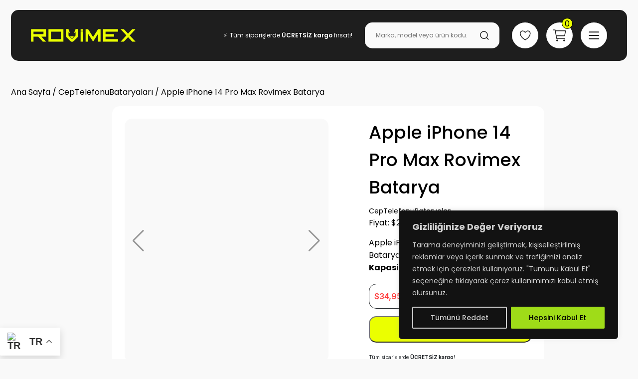

--- FILE ---
content_type: text/html; charset=UTF-8
request_url: https://rovimex.com.tr/urun/apple-iphone-14-pro-max-rovimex-batarya/
body_size: 35099
content:
<!DOCTYPE html>
<html lang="tr">
<head>

	<!-- Google Tag Manager -->
<script>(function(w,d,s,l,i){w[l]=w[l]||[];w[l].push({'gtm.start':
new Date().getTime(),event:'gtm.js'});var f=d.getElementsByTagName(s)[0],
j=d.createElement(s),dl=l!='dataLayer'?'&l='+l:'';j.async=true;j.src=
'https://www.googletagmanager.com/gtm.js?id='+i+dl;f.parentNode.insertBefore(j,f);
})(window,document,'script','dataLayer','GTM-P5RD59D6');</script>
<!-- End Google Tag Manager -->

<!-- Meta Pixel Code -->
<script>
!function(f,b,e,v,n,t,s)
{if(f.fbq)return;n=f.fbq=function(){n.callMethod?
n.callMethod.apply(n,arguments):n.queue.push(arguments)};
if(!f._fbq)f._fbq=n;n.push=n;n.loaded=!0;n.version='2.0';
n.queue=[];t=b.createElement(e);t.async=!0;
t.src=v;s=b.getElementsByTagName(e)[0];
s.parentNode.insertBefore(t,s)}(window, document,'script',
'https://connect.facebook.net/en_US/fbevents.js');
fbq('init', '477330208047104');
fbq('track', 'PageView');
</script>
<noscript><img height="1" width="1" style="display:none"
src="https://www.facebook.com/tr?id=477330208047104&ev=PageView&noscript=1"
/></noscript>
<!-- End Meta Pixel Code -->

<!-- Google tag (gtag.js) -->
<script async src="https://www.googletagmanager.com/gtag/js?id=G-BVBDHENCWL">
</script>
<script>
  window.dataLayer = window.dataLayer || [];
  function gtag(){dataLayer.push(arguments);}
  gtag('js', new Date());

  gtag('config', 'G-BVBDHENCWL');
</script>

   <meta charset="UTF-8">
   <meta name="viewport" content="width=device-width, initial-scale=1">
   <title>
   Apple iPhone 14 Pro Max Rovimex Batarya - Rovimex⚡Rovimex⚡   </title>
   <link rel="profile" href="http://gmpg.org/xfn/11">


    <link rel="stylesheet" href="https://cdnjs.cloudflare.com/ajax/libs/font-awesome/6.4.0/css/all.min.css">
    <link rel="stylesheet" href="https://cdn.jsdelivr.net/npm/swiper@10/swiper-bundle.min.css"/>
	<link href="https://cdn.jsdelivr.net/npm/select2@4.1.0-rc.0/dist/css/select2.min.css" rel="stylesheet" />
	
   				<script>document.documentElement.className = document.documentElement.className + ' yes-js js_active js'</script>
				<meta name='robots' content='index, follow, max-image-preview:large, max-snippet:-1, max-video-preview:-1' />

	<!-- This site is optimized with the Yoast SEO plugin v22.1 - https://yoast.com/wordpress/plugins/seo/ -->
	<link rel="canonical" href="https://rovimex.com.tr/urun/apple-iphone-14-pro-max-rovimex-batarya/" />
	<meta property="og:locale" content="tr_TR" />
	<meta property="og:type" content="article" />
	<meta property="og:title" content="Apple iPhone 14 Pro Max Rovimex Batarya - Rovimex⚡" />
	<meta property="og:description" content="Apple iPhone 14 Pro Max Rovimex Batarya Kapasite: 4323 mAH" />
	<meta property="og:url" content="https://rovimex.com.tr/urun/apple-iphone-14-pro-max-rovimex-batarya/" />
	<meta property="og:site_name" content="Rovimex⚡" />
	<meta property="article:modified_time" content="2025-03-25T07:47:36+00:00" />
	<meta name="twitter:card" content="summary_large_image" />
	<meta name="twitter:label1" content="Tahmini okuma süresi" />
	<meta name="twitter:data1" content="1 dakika" />
	<script type="application/ld+json" class="yoast-schema-graph">{"@context":"https://schema.org","@graph":[{"@type":"WebPage","@id":"https://rovimex.com.tr/urun/apple-iphone-14-pro-max-rovimex-batarya/","url":"https://rovimex.com.tr/urun/apple-iphone-14-pro-max-rovimex-batarya/","name":"Apple iPhone 14 Pro Max Rovimex Batarya - Rovimex⚡","isPartOf":{"@id":"https://rovimex.com.tr/#website"},"datePublished":"2024-03-03T09:07:38+00:00","dateModified":"2025-03-25T07:47:36+00:00","breadcrumb":{"@id":"https://rovimex.com.tr/urun/apple-iphone-14-pro-max-rovimex-batarya/#breadcrumb"},"inLanguage":"tr","potentialAction":[{"@type":"ReadAction","target":["https://rovimex.com.tr/urun/apple-iphone-14-pro-max-rovimex-batarya/"]}]},{"@type":"BreadcrumbList","@id":"https://rovimex.com.tr/urun/apple-iphone-14-pro-max-rovimex-batarya/#breadcrumb","itemListElement":[{"@type":"ListItem","position":1,"name":"Anasayfa","item":"https://rovimex.com.tr/"},{"@type":"ListItem","position":2,"name":"Mağaza","item":"https://rovimex.com.tr/magaza/"},{"@type":"ListItem","position":3,"name":"Apple iPhone 14 Pro Max Rovimex Batarya"}]},{"@type":"WebSite","@id":"https://rovimex.com.tr/#website","url":"https://rovimex.com.tr/","name":"Rovimex⚡","description":"Güç Sizi Asla Terk Etmez!","publisher":{"@id":"https://rovimex.com.tr/#organization"},"potentialAction":[{"@type":"SearchAction","target":{"@type":"EntryPoint","urlTemplate":"https://rovimex.com.tr/?s={search_term_string}"},"query-input":"required name=search_term_string"}],"inLanguage":"tr"},{"@type":"Organization","@id":"https://rovimex.com.tr/#organization","name":"Rovimex⚡","url":"https://rovimex.com.tr/","logo":{"@type":"ImageObject","inLanguage":"tr","@id":"https://rovimex.com.tr/#/schema/logo/image/","url":"https://rovimex.com.tr/wp-content/uploads/2023/12/Group-6.svg","contentUrl":"https://rovimex.com.tr/wp-content/uploads/2023/12/Group-6.svg","width":210,"height":26,"caption":"Rovimex⚡"},"image":{"@id":"https://rovimex.com.tr/#/schema/logo/image/"}}]}</script>
	<!-- / Yoast SEO plugin. -->


<link rel="alternate" type="application/rss+xml" title="Rovimex⚡ &raquo; Apple iPhone 14 Pro Max Rovimex Batarya yorum akışı" href="https://rovimex.com.tr/urun/apple-iphone-14-pro-max-rovimex-batarya/feed/" />
<script type="text/javascript">
/* <![CDATA[ */
window._wpemojiSettings = {"baseUrl":"https:\/\/s.w.org\/images\/core\/emoji\/14.0.0\/72x72\/","ext":".png","svgUrl":"https:\/\/s.w.org\/images\/core\/emoji\/14.0.0\/svg\/","svgExt":".svg","source":{"concatemoji":"https:\/\/rovimex.com.tr\/wp-includes\/js\/wp-emoji-release.min.js?ver=6.4.7"}};
/*! This file is auto-generated */
!function(i,n){var o,s,e;function c(e){try{var t={supportTests:e,timestamp:(new Date).valueOf()};sessionStorage.setItem(o,JSON.stringify(t))}catch(e){}}function p(e,t,n){e.clearRect(0,0,e.canvas.width,e.canvas.height),e.fillText(t,0,0);var t=new Uint32Array(e.getImageData(0,0,e.canvas.width,e.canvas.height).data),r=(e.clearRect(0,0,e.canvas.width,e.canvas.height),e.fillText(n,0,0),new Uint32Array(e.getImageData(0,0,e.canvas.width,e.canvas.height).data));return t.every(function(e,t){return e===r[t]})}function u(e,t,n){switch(t){case"flag":return n(e,"\ud83c\udff3\ufe0f\u200d\u26a7\ufe0f","\ud83c\udff3\ufe0f\u200b\u26a7\ufe0f")?!1:!n(e,"\ud83c\uddfa\ud83c\uddf3","\ud83c\uddfa\u200b\ud83c\uddf3")&&!n(e,"\ud83c\udff4\udb40\udc67\udb40\udc62\udb40\udc65\udb40\udc6e\udb40\udc67\udb40\udc7f","\ud83c\udff4\u200b\udb40\udc67\u200b\udb40\udc62\u200b\udb40\udc65\u200b\udb40\udc6e\u200b\udb40\udc67\u200b\udb40\udc7f");case"emoji":return!n(e,"\ud83e\udef1\ud83c\udffb\u200d\ud83e\udef2\ud83c\udfff","\ud83e\udef1\ud83c\udffb\u200b\ud83e\udef2\ud83c\udfff")}return!1}function f(e,t,n){var r="undefined"!=typeof WorkerGlobalScope&&self instanceof WorkerGlobalScope?new OffscreenCanvas(300,150):i.createElement("canvas"),a=r.getContext("2d",{willReadFrequently:!0}),o=(a.textBaseline="top",a.font="600 32px Arial",{});return e.forEach(function(e){o[e]=t(a,e,n)}),o}function t(e){var t=i.createElement("script");t.src=e,t.defer=!0,i.head.appendChild(t)}"undefined"!=typeof Promise&&(o="wpEmojiSettingsSupports",s=["flag","emoji"],n.supports={everything:!0,everythingExceptFlag:!0},e=new Promise(function(e){i.addEventListener("DOMContentLoaded",e,{once:!0})}),new Promise(function(t){var n=function(){try{var e=JSON.parse(sessionStorage.getItem(o));if("object"==typeof e&&"number"==typeof e.timestamp&&(new Date).valueOf()<e.timestamp+604800&&"object"==typeof e.supportTests)return e.supportTests}catch(e){}return null}();if(!n){if("undefined"!=typeof Worker&&"undefined"!=typeof OffscreenCanvas&&"undefined"!=typeof URL&&URL.createObjectURL&&"undefined"!=typeof Blob)try{var e="postMessage("+f.toString()+"("+[JSON.stringify(s),u.toString(),p.toString()].join(",")+"));",r=new Blob([e],{type:"text/javascript"}),a=new Worker(URL.createObjectURL(r),{name:"wpTestEmojiSupports"});return void(a.onmessage=function(e){c(n=e.data),a.terminate(),t(n)})}catch(e){}c(n=f(s,u,p))}t(n)}).then(function(e){for(var t in e)n.supports[t]=e[t],n.supports.everything=n.supports.everything&&n.supports[t],"flag"!==t&&(n.supports.everythingExceptFlag=n.supports.everythingExceptFlag&&n.supports[t]);n.supports.everythingExceptFlag=n.supports.everythingExceptFlag&&!n.supports.flag,n.DOMReady=!1,n.readyCallback=function(){n.DOMReady=!0}}).then(function(){return e}).then(function(){var e;n.supports.everything||(n.readyCallback(),(e=n.source||{}).concatemoji?t(e.concatemoji):e.wpemoji&&e.twemoji&&(t(e.twemoji),t(e.wpemoji)))}))}((window,document),window._wpemojiSettings);
/* ]]> */
</script>
<link rel='stylesheet' id='woocommerce-multi-currency-css' href='https://rovimex.com.tr/wp-content/plugins/woocommerce-multi-currency/css/woocommerce-multi-currency.min.css?ver=2.3.2' type='text/css' media='all' />
<style id='woocommerce-multi-currency-inline-css' type='text/css'>
.woocommerce-multi-currency .wmc-list-currencies .wmc-currency.wmc-active,.woocommerce-multi-currency .wmc-list-currencies .wmc-currency:hover {background: #ebfc03 !important;}
		.woocommerce-multi-currency .wmc-list-currencies .wmc-currency,.woocommerce-multi-currency .wmc-title, .woocommerce-multi-currency.wmc-price-switcher a {background: #212121 !important;}
		.woocommerce-multi-currency .wmc-title, .woocommerce-multi-currency .wmc-list-currencies .wmc-currency span,.woocommerce-multi-currency .wmc-list-currencies .wmc-currency a,.woocommerce-multi-currency.wmc-price-switcher a {color: #ffffff !important;}.woocommerce-multi-currency.wmc-shortcode .wmc-currency{background-color:#ffffff;color:#212121}.woocommerce-multi-currency.wmc-shortcode .wmc-currency.wmc-active,.woocommerce-multi-currency.wmc-shortcode .wmc-current-currency{background-color:#ffffff;color:#000000}.woocommerce-multi-currency.wmc-shortcode.vertical-currency-symbols-circle:not(.wmc-currency-trigger-click) .wmc-currency-wrapper:hover .wmc-sub-currency,.woocommerce-multi-currency.wmc-shortcode.vertical-currency-symbols-circle.wmc-currency-trigger-click .wmc-sub-currency{animation: height_slide 100ms;}@keyframes height_slide {0% {height: 0;} 100% {height: 100%;} }
</style>
<link rel='stylesheet' id='sbi_styles-css' href='https://rovimex.com.tr/wp-content/plugins/instagram-feed/css/sbi-styles.min.css?ver=6.3.1' type='text/css' media='all' />
<link rel='stylesheet' id='sweetalert2-css' href='https://rovimex.com.tr/wp-content/plugins/user-registration/assets/css/sweetalert2/sweetalert2.min.css?ver=10.16.7' type='text/css' media='all' />
<link rel='stylesheet' id='user-registration-general-css' href='https://rovimex.com.tr/wp-content/plugins/user-registration/assets/css/user-registration.css?ver=3.1.2' type='text/css' media='all' />
<link rel='stylesheet' id='user-registration-smallscreen-css' href='https://rovimex.com.tr/wp-content/plugins/user-registration/assets/css/user-registration-smallscreen.css?ver=3.1.2' type='text/css' media='only screen and (max-width: 768px)' />
<link rel='stylesheet' id='user-registration-my-account-layout-css' href='https://rovimex.com.tr/wp-content/plugins/user-registration/assets/css/my-account-layout.css?ver=3.1.2' type='text/css' media='all' />
<link rel='stylesheet' id='dashicons-css' href='https://rovimex.com.tr/wp-includes/css/dashicons.min.css?ver=6.4.7' type='text/css' media='all' />
<style id='dashicons-inline-css' type='text/css'>
[data-font="Dashicons"]:before {font-family: 'Dashicons' !important;content: attr(data-icon) !important;speak: none !important;font-weight: normal !important;font-variant: normal !important;text-transform: none !important;line-height: 1 !important;font-style: normal !important;-webkit-font-smoothing: antialiased !important;-moz-osx-font-smoothing: grayscale !important;}
</style>
<style id='wp-emoji-styles-inline-css' type='text/css'>

	img.wp-smiley, img.emoji {
		display: inline !important;
		border: none !important;
		box-shadow: none !important;
		height: 1em !important;
		width: 1em !important;
		margin: 0 0.07em !important;
		vertical-align: -0.1em !important;
		background: none !important;
		padding: 0 !important;
	}
</style>
<link rel='stylesheet' id='wp-block-library-css' href='https://rovimex.com.tr/wp-includes/css/dist/block-library/style.min.css?ver=6.4.7' type='text/css' media='all' />
<link rel='stylesheet' id='jquery-selectBox-css' href='https://rovimex.com.tr/wp-content/plugins/yith-woocommerce-wishlist/assets/css/jquery.selectBox.css?ver=1.2.0' type='text/css' media='all' />
<link rel='stylesheet' id='yith-wcwl-font-awesome-css' href='https://rovimex.com.tr/wp-content/plugins/yith-woocommerce-wishlist/assets/css/font-awesome.css?ver=4.7.0' type='text/css' media='all' />
<link rel='stylesheet' id='woocommerce_prettyPhoto_css-css' href='//rovimex.com.tr/wp-content/plugins/woocommerce/assets/css/prettyPhoto.css?ver=3.1.6' type='text/css' media='all' />
<link rel='stylesheet' id='yith-wcwl-main-css' href='https://rovimex.com.tr/wp-content/plugins/yith-woocommerce-wishlist/assets/css/style.css?ver=3.28.0' type='text/css' media='all' />
<style id='yith-wcwl-main-inline-css' type='text/css'>
.yith-wcwl-share li a{color: #FFFFFF;}.yith-wcwl-share li a:hover{color: #FFFFFF;}.yith-wcwl-share a.facebook{background: #39599E; background-color: #39599E;}.yith-wcwl-share a.facebook:hover{background: #595A5A; background-color: #595A5A;}.yith-wcwl-share a.twitter{background: #45AFE2; background-color: #45AFE2;}.yith-wcwl-share a.twitter:hover{background: #595A5A; background-color: #595A5A;}.yith-wcwl-share a.pinterest{background: #AB2E31; background-color: #AB2E31;}.yith-wcwl-share a.pinterest:hover{background: #595A5A; background-color: #595A5A;}.yith-wcwl-share a.email{background: #FBB102; background-color: #FBB102;}.yith-wcwl-share a.email:hover{background: #595A5A; background-color: #595A5A;}.yith-wcwl-share a.whatsapp{background: #00A901; background-color: #00A901;}.yith-wcwl-share a.whatsapp:hover{background: #595A5A; background-color: #595A5A;}
</style>
<style id='classic-theme-styles-inline-css' type='text/css'>
/*! This file is auto-generated */
.wp-block-button__link{color:#fff;background-color:#32373c;border-radius:9999px;box-shadow:none;text-decoration:none;padding:calc(.667em + 2px) calc(1.333em + 2px);font-size:1.125em}.wp-block-file__button{background:#32373c;color:#fff;text-decoration:none}
</style>
<style id='global-styles-inline-css' type='text/css'>
body{--wp--preset--color--black: #000000;--wp--preset--color--cyan-bluish-gray: #abb8c3;--wp--preset--color--white: #ffffff;--wp--preset--color--pale-pink: #f78da7;--wp--preset--color--vivid-red: #cf2e2e;--wp--preset--color--luminous-vivid-orange: #ff6900;--wp--preset--color--luminous-vivid-amber: #fcb900;--wp--preset--color--light-green-cyan: #7bdcb5;--wp--preset--color--vivid-green-cyan: #00d084;--wp--preset--color--pale-cyan-blue: #8ed1fc;--wp--preset--color--vivid-cyan-blue: #0693e3;--wp--preset--color--vivid-purple: #9b51e0;--wp--preset--gradient--vivid-cyan-blue-to-vivid-purple: linear-gradient(135deg,rgba(6,147,227,1) 0%,rgb(155,81,224) 100%);--wp--preset--gradient--light-green-cyan-to-vivid-green-cyan: linear-gradient(135deg,rgb(122,220,180) 0%,rgb(0,208,130) 100%);--wp--preset--gradient--luminous-vivid-amber-to-luminous-vivid-orange: linear-gradient(135deg,rgba(252,185,0,1) 0%,rgba(255,105,0,1) 100%);--wp--preset--gradient--luminous-vivid-orange-to-vivid-red: linear-gradient(135deg,rgba(255,105,0,1) 0%,rgb(207,46,46) 100%);--wp--preset--gradient--very-light-gray-to-cyan-bluish-gray: linear-gradient(135deg,rgb(238,238,238) 0%,rgb(169,184,195) 100%);--wp--preset--gradient--cool-to-warm-spectrum: linear-gradient(135deg,rgb(74,234,220) 0%,rgb(151,120,209) 20%,rgb(207,42,186) 40%,rgb(238,44,130) 60%,rgb(251,105,98) 80%,rgb(254,248,76) 100%);--wp--preset--gradient--blush-light-purple: linear-gradient(135deg,rgb(255,206,236) 0%,rgb(152,150,240) 100%);--wp--preset--gradient--blush-bordeaux: linear-gradient(135deg,rgb(254,205,165) 0%,rgb(254,45,45) 50%,rgb(107,0,62) 100%);--wp--preset--gradient--luminous-dusk: linear-gradient(135deg,rgb(255,203,112) 0%,rgb(199,81,192) 50%,rgb(65,88,208) 100%);--wp--preset--gradient--pale-ocean: linear-gradient(135deg,rgb(255,245,203) 0%,rgb(182,227,212) 50%,rgb(51,167,181) 100%);--wp--preset--gradient--electric-grass: linear-gradient(135deg,rgb(202,248,128) 0%,rgb(113,206,126) 100%);--wp--preset--gradient--midnight: linear-gradient(135deg,rgb(2,3,129) 0%,rgb(40,116,252) 100%);--wp--preset--font-size--small: 13px;--wp--preset--font-size--medium: 20px;--wp--preset--font-size--large: 36px;--wp--preset--font-size--x-large: 42px;--wp--preset--spacing--20: 0.44rem;--wp--preset--spacing--30: 0.67rem;--wp--preset--spacing--40: 1rem;--wp--preset--spacing--50: 1.5rem;--wp--preset--spacing--60: 2.25rem;--wp--preset--spacing--70: 3.38rem;--wp--preset--spacing--80: 5.06rem;--wp--preset--shadow--natural: 6px 6px 9px rgba(0, 0, 0, 0.2);--wp--preset--shadow--deep: 12px 12px 50px rgba(0, 0, 0, 0.4);--wp--preset--shadow--sharp: 6px 6px 0px rgba(0, 0, 0, 0.2);--wp--preset--shadow--outlined: 6px 6px 0px -3px rgba(255, 255, 255, 1), 6px 6px rgba(0, 0, 0, 1);--wp--preset--shadow--crisp: 6px 6px 0px rgba(0, 0, 0, 1);}:where(.is-layout-flex){gap: 0.5em;}:where(.is-layout-grid){gap: 0.5em;}body .is-layout-flow > .alignleft{float: left;margin-inline-start: 0;margin-inline-end: 2em;}body .is-layout-flow > .alignright{float: right;margin-inline-start: 2em;margin-inline-end: 0;}body .is-layout-flow > .aligncenter{margin-left: auto !important;margin-right: auto !important;}body .is-layout-constrained > .alignleft{float: left;margin-inline-start: 0;margin-inline-end: 2em;}body .is-layout-constrained > .alignright{float: right;margin-inline-start: 2em;margin-inline-end: 0;}body .is-layout-constrained > .aligncenter{margin-left: auto !important;margin-right: auto !important;}body .is-layout-constrained > :where(:not(.alignleft):not(.alignright):not(.alignfull)){max-width: var(--wp--style--global--content-size);margin-left: auto !important;margin-right: auto !important;}body .is-layout-constrained > .alignwide{max-width: var(--wp--style--global--wide-size);}body .is-layout-flex{display: flex;}body .is-layout-flex{flex-wrap: wrap;align-items: center;}body .is-layout-flex > *{margin: 0;}body .is-layout-grid{display: grid;}body .is-layout-grid > *{margin: 0;}:where(.wp-block-columns.is-layout-flex){gap: 2em;}:where(.wp-block-columns.is-layout-grid){gap: 2em;}:where(.wp-block-post-template.is-layout-flex){gap: 1.25em;}:where(.wp-block-post-template.is-layout-grid){gap: 1.25em;}.has-black-color{color: var(--wp--preset--color--black) !important;}.has-cyan-bluish-gray-color{color: var(--wp--preset--color--cyan-bluish-gray) !important;}.has-white-color{color: var(--wp--preset--color--white) !important;}.has-pale-pink-color{color: var(--wp--preset--color--pale-pink) !important;}.has-vivid-red-color{color: var(--wp--preset--color--vivid-red) !important;}.has-luminous-vivid-orange-color{color: var(--wp--preset--color--luminous-vivid-orange) !important;}.has-luminous-vivid-amber-color{color: var(--wp--preset--color--luminous-vivid-amber) !important;}.has-light-green-cyan-color{color: var(--wp--preset--color--light-green-cyan) !important;}.has-vivid-green-cyan-color{color: var(--wp--preset--color--vivid-green-cyan) !important;}.has-pale-cyan-blue-color{color: var(--wp--preset--color--pale-cyan-blue) !important;}.has-vivid-cyan-blue-color{color: var(--wp--preset--color--vivid-cyan-blue) !important;}.has-vivid-purple-color{color: var(--wp--preset--color--vivid-purple) !important;}.has-black-background-color{background-color: var(--wp--preset--color--black) !important;}.has-cyan-bluish-gray-background-color{background-color: var(--wp--preset--color--cyan-bluish-gray) !important;}.has-white-background-color{background-color: var(--wp--preset--color--white) !important;}.has-pale-pink-background-color{background-color: var(--wp--preset--color--pale-pink) !important;}.has-vivid-red-background-color{background-color: var(--wp--preset--color--vivid-red) !important;}.has-luminous-vivid-orange-background-color{background-color: var(--wp--preset--color--luminous-vivid-orange) !important;}.has-luminous-vivid-amber-background-color{background-color: var(--wp--preset--color--luminous-vivid-amber) !important;}.has-light-green-cyan-background-color{background-color: var(--wp--preset--color--light-green-cyan) !important;}.has-vivid-green-cyan-background-color{background-color: var(--wp--preset--color--vivid-green-cyan) !important;}.has-pale-cyan-blue-background-color{background-color: var(--wp--preset--color--pale-cyan-blue) !important;}.has-vivid-cyan-blue-background-color{background-color: var(--wp--preset--color--vivid-cyan-blue) !important;}.has-vivid-purple-background-color{background-color: var(--wp--preset--color--vivid-purple) !important;}.has-black-border-color{border-color: var(--wp--preset--color--black) !important;}.has-cyan-bluish-gray-border-color{border-color: var(--wp--preset--color--cyan-bluish-gray) !important;}.has-white-border-color{border-color: var(--wp--preset--color--white) !important;}.has-pale-pink-border-color{border-color: var(--wp--preset--color--pale-pink) !important;}.has-vivid-red-border-color{border-color: var(--wp--preset--color--vivid-red) !important;}.has-luminous-vivid-orange-border-color{border-color: var(--wp--preset--color--luminous-vivid-orange) !important;}.has-luminous-vivid-amber-border-color{border-color: var(--wp--preset--color--luminous-vivid-amber) !important;}.has-light-green-cyan-border-color{border-color: var(--wp--preset--color--light-green-cyan) !important;}.has-vivid-green-cyan-border-color{border-color: var(--wp--preset--color--vivid-green-cyan) !important;}.has-pale-cyan-blue-border-color{border-color: var(--wp--preset--color--pale-cyan-blue) !important;}.has-vivid-cyan-blue-border-color{border-color: var(--wp--preset--color--vivid-cyan-blue) !important;}.has-vivid-purple-border-color{border-color: var(--wp--preset--color--vivid-purple) !important;}.has-vivid-cyan-blue-to-vivid-purple-gradient-background{background: var(--wp--preset--gradient--vivid-cyan-blue-to-vivid-purple) !important;}.has-light-green-cyan-to-vivid-green-cyan-gradient-background{background: var(--wp--preset--gradient--light-green-cyan-to-vivid-green-cyan) !important;}.has-luminous-vivid-amber-to-luminous-vivid-orange-gradient-background{background: var(--wp--preset--gradient--luminous-vivid-amber-to-luminous-vivid-orange) !important;}.has-luminous-vivid-orange-to-vivid-red-gradient-background{background: var(--wp--preset--gradient--luminous-vivid-orange-to-vivid-red) !important;}.has-very-light-gray-to-cyan-bluish-gray-gradient-background{background: var(--wp--preset--gradient--very-light-gray-to-cyan-bluish-gray) !important;}.has-cool-to-warm-spectrum-gradient-background{background: var(--wp--preset--gradient--cool-to-warm-spectrum) !important;}.has-blush-light-purple-gradient-background{background: var(--wp--preset--gradient--blush-light-purple) !important;}.has-blush-bordeaux-gradient-background{background: var(--wp--preset--gradient--blush-bordeaux) !important;}.has-luminous-dusk-gradient-background{background: var(--wp--preset--gradient--luminous-dusk) !important;}.has-pale-ocean-gradient-background{background: var(--wp--preset--gradient--pale-ocean) !important;}.has-electric-grass-gradient-background{background: var(--wp--preset--gradient--electric-grass) !important;}.has-midnight-gradient-background{background: var(--wp--preset--gradient--midnight) !important;}.has-small-font-size{font-size: var(--wp--preset--font-size--small) !important;}.has-medium-font-size{font-size: var(--wp--preset--font-size--medium) !important;}.has-large-font-size{font-size: var(--wp--preset--font-size--large) !important;}.has-x-large-font-size{font-size: var(--wp--preset--font-size--x-large) !important;}
.wp-block-navigation a:where(:not(.wp-element-button)){color: inherit;}
:where(.wp-block-post-template.is-layout-flex){gap: 1.25em;}:where(.wp-block-post-template.is-layout-grid){gap: 1.25em;}
:where(.wp-block-columns.is-layout-flex){gap: 2em;}:where(.wp-block-columns.is-layout-grid){gap: 2em;}
.wp-block-pullquote{font-size: 1.5em;line-height: 1.6;}
</style>
<link rel='stylesheet' id='contact-form-7-css' href='https://rovimex.com.tr/wp-content/plugins/contact-form-7/includes/css/styles.css?ver=5.8.5' type='text/css' media='all' />
<link rel='stylesheet' id='ctf_styles-css' href='https://rovimex.com.tr/wp-content/plugins/custom-twitter-feeds/css/ctf-styles.min.css?ver=2.2.2' type='text/css' media='all' />
<link rel='stylesheet' id='wcpf-plugin-style-css' href='https://rovimex.com.tr/wp-content/plugins/woocommerce-product-filters/assets/css/plugin.css?ver=1.4.16' type='text/css' media='all' />
<link rel='stylesheet' id='photoswipe-css' href='https://rovimex.com.tr/wp-content/plugins/woocommerce/assets/css/photoswipe/photoswipe.min.css?ver=8.4.2' type='text/css' media='all' />
<link rel='stylesheet' id='photoswipe-default-skin-css' href='https://rovimex.com.tr/wp-content/plugins/woocommerce/assets/css/photoswipe/default-skin/default-skin.min.css?ver=8.4.2' type='text/css' media='all' />
<link rel='stylesheet' id='woocommerce-layout-css' href='https://rovimex.com.tr/wp-content/plugins/woocommerce/assets/css/woocommerce-layout.css?ver=8.4.2' type='text/css' media='all' />
<link rel='stylesheet' id='woocommerce-smallscreen-css' href='https://rovimex.com.tr/wp-content/plugins/woocommerce/assets/css/woocommerce-smallscreen.css?ver=8.4.2' type='text/css' media='only screen and (max-width: 768px)' />
<link rel='stylesheet' id='woocommerce-general-css' href='https://rovimex.com.tr/wp-content/plugins/woocommerce/assets/css/woocommerce.css?ver=8.4.2' type='text/css' media='all' />
<style id='woocommerce-inline-inline-css' type='text/css'>
.woocommerce form .form-row .required { visibility: visible; }
</style>
<link rel='stylesheet' id='cff-css' href='https://rovimex.com.tr/wp-content/plugins/custom-facebook-feed/assets/css/cff-style.min.css?ver=4.2.5' type='text/css' media='all' />
<link rel='stylesheet' id='sb-font-awesome-css' href='https://rovimex.com.tr/wp-content/plugins/custom-facebook-feed/assets/css/font-awesome.min.css?ver=4.7.0' type='text/css' media='all' />
<link rel='stylesheet' id='wp-pagenavi-css' href='https://rovimex.com.tr/wp-content/plugins/wp-pagenavi/pagenavi-css.css?ver=2.70' type='text/css' media='all' />
<link rel='stylesheet' id='iamnotposter-style-css' href='https://rovimex.com.tr/wp-content/themes/rovimex1/style.css?ver=6.4.7' type='text/css' media='all' />
<link rel='stylesheet' id='newsletter-css' href='https://rovimex.com.tr/wp-content/plugins/newsletter/style.css?ver=8.0.6' type='text/css' media='all' />
<script type="text/javascript" id="cookie-law-info-js-extra">
/* <![CDATA[ */
var _ckyConfig = {"_ipData":[],"_assetsURL":"https:\/\/rovimex.com.tr\/wp-content\/plugins\/cookie-law-info\/lite\/frontend\/images\/","_publicURL":"https:\/\/rovimex.com.tr","_expiry":"365","_categories":[{"name":"Necessary","slug":"necessary","isNecessary":true,"ccpaDoNotSell":true,"cookies":[],"active":true,"defaultConsent":{"gdpr":true,"ccpa":true}},{"name":"Functional","slug":"functional","isNecessary":false,"ccpaDoNotSell":true,"cookies":[],"active":true,"defaultConsent":{"gdpr":false,"ccpa":false}},{"name":"Analytics","slug":"analytics","isNecessary":false,"ccpaDoNotSell":true,"cookies":[],"active":true,"defaultConsent":{"gdpr":false,"ccpa":false}},{"name":"Performance","slug":"performance","isNecessary":false,"ccpaDoNotSell":true,"cookies":[],"active":true,"defaultConsent":{"gdpr":false,"ccpa":false}},{"name":"Advertisement","slug":"advertisement","isNecessary":false,"ccpaDoNotSell":true,"cookies":[],"active":true,"defaultConsent":{"gdpr":false,"ccpa":false}}],"_activeLaw":"gdpr","_rootDomain":"","_block":"1","_showBanner":"1","_bannerConfig":{"settings":{"type":"box","preferenceCenterType":"popup","position":"bottom-right","applicableLaw":"gdpr"},"behaviours":{"reloadBannerOnAccept":false,"loadAnalyticsByDefault":false,"animations":{"onLoad":"animate","onHide":"sticky"}},"config":{"revisitConsent":{"status":false,"tag":"revisit-consent","position":"bottom-left","meta":{"url":"#"},"styles":{"background-color":"#0056a7"},"elements":{"title":{"type":"text","tag":"revisit-consent-title","status":true,"styles":{"color":"#0056a7"}}}},"preferenceCenter":{"toggle":{"status":true,"tag":"detail-category-toggle","type":"toggle","states":{"active":{"styles":{"background-color":"#1863DC"}},"inactive":{"styles":{"background-color":"#D0D5D2"}}}}},"categoryPreview":{"status":false,"toggle":{"status":true,"tag":"detail-category-preview-toggle","type":"toggle","states":{"active":{"styles":{"background-color":"#1863DC"}},"inactive":{"styles":{"background-color":"#D0D5D2"}}}}},"videoPlaceholder":{"status":true,"styles":{"background-color":"#000000","border-color":"#000000","color":"#ffffff"}},"readMore":{"status":false,"tag":"readmore-button","type":"link","meta":{"noFollow":true,"newTab":true},"styles":{"color":"#1863dc","background-color":"transparent","border-color":"transparent"}},"auditTable":{"status":true},"optOption":{"status":true,"toggle":{"status":true,"tag":"optout-option-toggle","type":"toggle","states":{"active":{"styles":{"background-color":"#1863dc"}},"inactive":{"styles":{"background-color":"#d0d5d2"}}}}}}},"_version":"3.2.0","_logConsent":"1","_tags":[{"tag":"accept-button","styles":{"color":"#000000","background-color":"#9FDC18","border-color":"#9FDC18"}},{"tag":"reject-button","styles":{"color":"#d0d0d0","background-color":"transparent","border-color":"#d0d0d0"}},{"tag":"settings-button","styles":{"color":"#d0d0d0","background-color":"transparent","border-color":"#d0d0d0"}},{"tag":"readmore-button","styles":{"color":"#1863dc","background-color":"transparent","border-color":"transparent"}},{"tag":"donotsell-button","styles":{"color":"#1863dc","background-color":"transparent","border-color":"transparent"}},{"tag":"accept-button","styles":{"color":"#000000","background-color":"#9FDC18","border-color":"#9FDC18"}},{"tag":"revisit-consent","styles":{"background-color":"#0056a7"}}],"_shortCodes":[{"key":"cky_readmore","content":"<a href=\"#\" class=\"cky-policy\" aria-label=\"Cookie Policy\" target=\"_blank\" rel=\"noopener\" data-cky-tag=\"readmore-button\">Cookie Policy<\/a>","tag":"readmore-button","status":false,"attributes":{"rel":"nofollow","target":"_blank"}},{"key":"cky_show_desc","content":"<button class=\"cky-show-desc-btn\" data-cky-tag=\"show-desc-button\" aria-label=\"Show more\">Show more<\/button>","tag":"show-desc-button","status":true,"attributes":[]},{"key":"cky_hide_desc","content":"<button class=\"cky-show-desc-btn\" data-cky-tag=\"hide-desc-button\" aria-label=\"Show less\">Show less<\/button>","tag":"hide-desc-button","status":true,"attributes":[]},{"key":"cky_category_toggle_label","content":"[cky_{{status}}_category_label] [cky_preference_{{category_slug}}_title]","tag":"","status":true,"attributes":[]},{"key":"cky_enable_category_label","content":"Enable","tag":"","status":true,"attributes":[]},{"key":"cky_disable_category_label","content":"Disable","tag":"","status":true,"attributes":[]},{"key":"cky_video_placeholder","content":"<div class=\"video-placeholder-normal\" data-cky-tag=\"video-placeholder\" id=\"[UNIQUEID]\"><p class=\"video-placeholder-text-normal\" data-cky-tag=\"placeholder-title\">Please accept cookies to access this content<\/p><\/div>","tag":"","status":true,"attributes":[]},{"key":"cky_enable_optout_label","content":"Enable","tag":"","status":true,"attributes":[]},{"key":"cky_disable_optout_label","content":"Disable","tag":"","status":true,"attributes":[]},{"key":"cky_optout_toggle_label","content":"[cky_{{status}}_optout_label] [cky_optout_option_title]","tag":"","status":true,"attributes":[]},{"key":"cky_optout_option_title","content":"Do Not Sell or Share My Personal Information","tag":"","status":true,"attributes":[]},{"key":"cky_optout_close_label","content":"Close","tag":"","status":true,"attributes":[]}],"_rtl":"","_providersToBlock":[]};
var _ckyStyles = {"css":".cky-overlay{background: #000000; opacity: 0.4; position: fixed; top: 0; left: 0; width: 100%; height: 100%; z-index: 99999999;}.cky-hide{display: none;}.cky-btn-revisit-wrapper{display: flex; align-items: center; justify-content: center; background: #0056a7; width: 45px; height: 45px; border-radius: 50%; position: fixed; z-index: 999999; cursor: pointer;}.cky-revisit-bottom-left{bottom: 15px; left: 15px;}.cky-revisit-bottom-right{bottom: 15px; right: 15px;}.cky-btn-revisit-wrapper .cky-btn-revisit{display: flex; align-items: center; justify-content: center; background: none; border: none; cursor: pointer; position: relative; margin: 0; padding: 0;}.cky-btn-revisit-wrapper .cky-btn-revisit img{max-width: fit-content; margin: 0; height: 30px; width: 30px;}.cky-revisit-bottom-left:hover::before{content: attr(data-tooltip); position: absolute; background: #4e4b66; color: #ffffff; left: calc(100% + 7px); font-size: 12px; line-height: 16px; width: max-content; padding: 4px 8px; border-radius: 4px;}.cky-revisit-bottom-left:hover::after{position: absolute; content: \"\"; border: 5px solid transparent; left: calc(100% + 2px); border-left-width: 0; border-right-color: #4e4b66;}.cky-revisit-bottom-right:hover::before{content: attr(data-tooltip); position: absolute; background: #4e4b66; color: #ffffff; right: calc(100% + 7px); font-size: 12px; line-height: 16px; width: max-content; padding: 4px 8px; border-radius: 4px;}.cky-revisit-bottom-right:hover::after{position: absolute; content: \"\"; border: 5px solid transparent; right: calc(100% + 2px); border-right-width: 0; border-left-color: #4e4b66;}.cky-revisit-hide{display: none;}.cky-consent-container{position: fixed; width: 440px; box-sizing: border-box; z-index: 9999999; border-radius: 6px;}.cky-consent-container .cky-consent-bar{background: #ffffff; border: 1px solid; padding: 20px 26px; box-shadow: 0 -1px 10px 0 #acabab4d; border-radius: 6px;}.cky-box-bottom-left{bottom: 40px; left: 40px;}.cky-box-bottom-right{bottom: 40px; right: 40px;}.cky-box-top-left{top: 40px; left: 40px;}.cky-box-top-right{top: 40px; right: 40px;}.cky-custom-brand-logo-wrapper .cky-custom-brand-logo{width: 100px; height: auto; margin: 0 0 12px 0;}.cky-notice .cky-title{color: #212121; font-weight: 700; font-size: 18px; line-height: 24px; margin: 0 0 12px 0;}.cky-notice-des *,.cky-preference-content-wrapper *,.cky-accordion-header-des *,.cky-gpc-wrapper .cky-gpc-desc *{font-size: 14px;}.cky-notice-des{color: #212121; font-size: 14px; line-height: 24px; font-weight: 400;}.cky-notice-des img{height: 25px; width: 25px;}.cky-consent-bar .cky-notice-des p,.cky-gpc-wrapper .cky-gpc-desc p,.cky-preference-body-wrapper .cky-preference-content-wrapper p,.cky-accordion-header-wrapper .cky-accordion-header-des p,.cky-cookie-des-table li div:last-child p{color: inherit; margin-top: 0; overflow-wrap: break-word;}.cky-notice-des P:last-child,.cky-preference-content-wrapper p:last-child,.cky-cookie-des-table li div:last-child p:last-child,.cky-gpc-wrapper .cky-gpc-desc p:last-child{margin-bottom: 0;}.cky-notice-des a.cky-policy,.cky-notice-des button.cky-policy{font-size: 14px; color: #1863dc; white-space: nowrap; cursor: pointer; background: transparent; border: 1px solid; text-decoration: underline;}.cky-notice-des button.cky-policy{padding: 0;}.cky-notice-des a.cky-policy:focus-visible,.cky-notice-des button.cky-policy:focus-visible,.cky-preference-content-wrapper .cky-show-desc-btn:focus-visible,.cky-accordion-header .cky-accordion-btn:focus-visible,.cky-preference-header .cky-btn-close:focus-visible,.cky-switch input[type=\"checkbox\"]:focus-visible,.cky-footer-wrapper a:focus-visible,.cky-btn:focus-visible{outline: 2px solid #1863dc; outline-offset: 2px;}.cky-btn:focus:not(:focus-visible),.cky-accordion-header .cky-accordion-btn:focus:not(:focus-visible),.cky-preference-content-wrapper .cky-show-desc-btn:focus:not(:focus-visible),.cky-btn-revisit-wrapper .cky-btn-revisit:focus:not(:focus-visible),.cky-preference-header .cky-btn-close:focus:not(:focus-visible),.cky-consent-bar .cky-banner-btn-close:focus:not(:focus-visible){outline: 0;}button.cky-show-desc-btn:not(:hover):not(:active){color: #1863dc; background: transparent;}button.cky-accordion-btn:not(:hover):not(:active),button.cky-banner-btn-close:not(:hover):not(:active),button.cky-btn-revisit:not(:hover):not(:active),button.cky-btn-close:not(:hover):not(:active){background: transparent;}.cky-consent-bar button:hover,.cky-modal.cky-modal-open button:hover,.cky-consent-bar button:focus,.cky-modal.cky-modal-open button:focus{text-decoration: none;}.cky-notice-btn-wrapper{display: flex; justify-content: flex-start; align-items: center; flex-wrap: wrap; margin-top: 16px;}.cky-notice-btn-wrapper .cky-btn{text-shadow: none; box-shadow: none;}.cky-btn{flex: auto; max-width: 100%; font-size: 14px; font-family: inherit; line-height: 24px; padding: 8px; font-weight: 500; margin: 0 8px 0 0; border-radius: 2px; cursor: pointer; text-align: center; text-transform: none; min-height: 0;}.cky-btn:hover{opacity: 0.8;}.cky-btn-customize{color: #1863dc; background: transparent; border: 2px solid #1863dc;}.cky-btn-reject{color: #1863dc; background: transparent; border: 2px solid #1863dc;}.cky-btn-accept{background: #1863dc; color: #ffffff; border: 2px solid #1863dc;}.cky-btn:last-child{margin-right: 0;}@media (max-width: 576px){.cky-box-bottom-left{bottom: 0; left: 0;}.cky-box-bottom-right{bottom: 0; right: 0;}.cky-box-top-left{top: 0; left: 0;}.cky-box-top-right{top: 0; right: 0;}}@media (max-width: 440px){.cky-box-bottom-left, .cky-box-bottom-right, .cky-box-top-left, .cky-box-top-right{width: 100%; max-width: 100%;}.cky-consent-container .cky-consent-bar{padding: 20px 0;}.cky-custom-brand-logo-wrapper, .cky-notice .cky-title, .cky-notice-des, .cky-notice-btn-wrapper{padding: 0 24px;}.cky-notice-des{max-height: 40vh; overflow-y: scroll;}.cky-notice-btn-wrapper{flex-direction: column; margin-top: 0;}.cky-btn{width: 100%; margin: 10px 0 0 0;}.cky-notice-btn-wrapper .cky-btn-customize{order: 2;}.cky-notice-btn-wrapper .cky-btn-reject{order: 3;}.cky-notice-btn-wrapper .cky-btn-accept{order: 1; margin-top: 16px;}}@media (max-width: 352px){.cky-notice .cky-title{font-size: 16px;}.cky-notice-des *{font-size: 12px;}.cky-notice-des, .cky-btn{font-size: 12px;}}.cky-modal.cky-modal-open{display: flex; visibility: visible; -webkit-transform: translate(-50%, -50%); -moz-transform: translate(-50%, -50%); -ms-transform: translate(-50%, -50%); -o-transform: translate(-50%, -50%); transform: translate(-50%, -50%); top: 50%; left: 50%; transition: all 1s ease;}.cky-modal{box-shadow: 0 32px 68px rgba(0, 0, 0, 0.3); margin: 0 auto; position: fixed; max-width: 100%; background: #ffffff; top: 50%; box-sizing: border-box; border-radius: 6px; z-index: 999999999; color: #212121; -webkit-transform: translate(-50%, 100%); -moz-transform: translate(-50%, 100%); -ms-transform: translate(-50%, 100%); -o-transform: translate(-50%, 100%); transform: translate(-50%, 100%); visibility: hidden; transition: all 0s ease;}.cky-preference-center{max-height: 79vh; overflow: hidden; width: 845px; overflow: hidden; flex: 1 1 0; display: flex; flex-direction: column; border-radius: 6px;}.cky-preference-header{display: flex; align-items: center; justify-content: space-between; padding: 22px 24px; border-bottom: 1px solid;}.cky-preference-header .cky-preference-title{font-size: 18px; font-weight: 700; line-height: 24px;}.cky-preference-header .cky-btn-close{margin: 0; cursor: pointer; vertical-align: middle; padding: 0; background: none; border: none; width: auto; height: auto; min-height: 0; line-height: 0; text-shadow: none; box-shadow: none;}.cky-preference-header .cky-btn-close img{margin: 0; height: 10px; width: 10px;}.cky-preference-body-wrapper{padding: 0 24px; flex: 1; overflow: auto; box-sizing: border-box;}.cky-preference-content-wrapper,.cky-gpc-wrapper .cky-gpc-desc{font-size: 14px; line-height: 24px; font-weight: 400; padding: 12px 0;}.cky-preference-content-wrapper{border-bottom: 1px solid;}.cky-preference-content-wrapper img{height: 25px; width: 25px;}.cky-preference-content-wrapper .cky-show-desc-btn{font-size: 14px; font-family: inherit; color: #1863dc; text-decoration: none; line-height: 24px; padding: 0; margin: 0; white-space: nowrap; cursor: pointer; background: transparent; border-color: transparent; text-transform: none; min-height: 0; text-shadow: none; box-shadow: none;}.cky-accordion-wrapper{margin-bottom: 10px;}.cky-accordion{border-bottom: 1px solid;}.cky-accordion:last-child{border-bottom: none;}.cky-accordion .cky-accordion-item{display: flex; margin-top: 10px;}.cky-accordion .cky-accordion-body{display: none;}.cky-accordion.cky-accordion-active .cky-accordion-body{display: block; padding: 0 22px; margin-bottom: 16px;}.cky-accordion-header-wrapper{cursor: pointer; width: 100%;}.cky-accordion-item .cky-accordion-header{display: flex; justify-content: space-between; align-items: center;}.cky-accordion-header .cky-accordion-btn{font-size: 16px; font-family: inherit; color: #212121; line-height: 24px; background: none; border: none; font-weight: 700; padding: 0; margin: 0; cursor: pointer; text-transform: none; min-height: 0; text-shadow: none; box-shadow: none;}.cky-accordion-header .cky-always-active{color: #008000; font-weight: 600; line-height: 24px; font-size: 14px;}.cky-accordion-header-des{font-size: 14px; line-height: 24px; margin: 10px 0 16px 0;}.cky-accordion-chevron{margin-right: 22px; position: relative; cursor: pointer;}.cky-accordion-chevron-hide{display: none;}.cky-accordion .cky-accordion-chevron i::before{content: \"\"; position: absolute; border-right: 1.4px solid; border-bottom: 1.4px solid; border-color: inherit; height: 6px; width: 6px; -webkit-transform: rotate(-45deg); -moz-transform: rotate(-45deg); -ms-transform: rotate(-45deg); -o-transform: rotate(-45deg); transform: rotate(-45deg); transition: all 0.2s ease-in-out; top: 8px;}.cky-accordion.cky-accordion-active .cky-accordion-chevron i::before{-webkit-transform: rotate(45deg); -moz-transform: rotate(45deg); -ms-transform: rotate(45deg); -o-transform: rotate(45deg); transform: rotate(45deg);}.cky-audit-table{background: #f4f4f4; border-radius: 6px;}.cky-audit-table .cky-empty-cookies-text{color: inherit; font-size: 12px; line-height: 24px; margin: 0; padding: 10px;}.cky-audit-table .cky-cookie-des-table{font-size: 12px; line-height: 24px; font-weight: normal; padding: 15px 10px; border-bottom: 1px solid; border-bottom-color: inherit; margin: 0;}.cky-audit-table .cky-cookie-des-table:last-child{border-bottom: none;}.cky-audit-table .cky-cookie-des-table li{list-style-type: none; display: flex; padding: 3px 0;}.cky-audit-table .cky-cookie-des-table li:first-child{padding-top: 0;}.cky-cookie-des-table li div:first-child{width: 100px; font-weight: 600; word-break: break-word; word-wrap: break-word;}.cky-cookie-des-table li div:last-child{flex: 1; word-break: break-word; word-wrap: break-word; margin-left: 8px;}.cky-footer-shadow{display: block; width: 100%; height: 40px; background: linear-gradient(180deg, rgba(255, 255, 255, 0) 0%, #ffffff 100%); position: absolute; bottom: calc(100% - 1px);}.cky-footer-wrapper{position: relative;}.cky-prefrence-btn-wrapper{display: flex; flex-wrap: wrap; align-items: center; justify-content: center; padding: 22px 24px; border-top: 1px solid;}.cky-prefrence-btn-wrapper .cky-btn{flex: auto; max-width: 100%; text-shadow: none; box-shadow: none;}.cky-btn-preferences{color: #1863dc; background: transparent; border: 2px solid #1863dc;}.cky-preference-header,.cky-preference-body-wrapper,.cky-preference-content-wrapper,.cky-accordion-wrapper,.cky-accordion,.cky-accordion-wrapper,.cky-footer-wrapper,.cky-prefrence-btn-wrapper{border-color: inherit;}@media (max-width: 845px){.cky-modal{max-width: calc(100% - 16px);}}@media (max-width: 576px){.cky-modal{max-width: 100%;}.cky-preference-center{max-height: 100vh;}.cky-prefrence-btn-wrapper{flex-direction: column;}.cky-accordion.cky-accordion-active .cky-accordion-body{padding-right: 0;}.cky-prefrence-btn-wrapper .cky-btn{width: 100%; margin: 10px 0 0 0;}.cky-prefrence-btn-wrapper .cky-btn-reject{order: 3;}.cky-prefrence-btn-wrapper .cky-btn-accept{order: 1; margin-top: 0;}.cky-prefrence-btn-wrapper .cky-btn-preferences{order: 2;}}@media (max-width: 425px){.cky-accordion-chevron{margin-right: 15px;}.cky-notice-btn-wrapper{margin-top: 0;}.cky-accordion.cky-accordion-active .cky-accordion-body{padding: 0 15px;}}@media (max-width: 352px){.cky-preference-header .cky-preference-title{font-size: 16px;}.cky-preference-header{padding: 16px 24px;}.cky-preference-content-wrapper *, .cky-accordion-header-des *{font-size: 12px;}.cky-preference-content-wrapper, .cky-preference-content-wrapper .cky-show-more, .cky-accordion-header .cky-always-active, .cky-accordion-header-des, .cky-preference-content-wrapper .cky-show-desc-btn, .cky-notice-des a.cky-policy{font-size: 12px;}.cky-accordion-header .cky-accordion-btn{font-size: 14px;}}.cky-switch{display: flex;}.cky-switch input[type=\"checkbox\"]{position: relative; width: 44px; height: 24px; margin: 0; background: #d0d5d2; -webkit-appearance: none; border-radius: 50px; cursor: pointer; outline: 0; border: none; top: 0;}.cky-switch input[type=\"checkbox\"]:checked{background: #1863dc;}.cky-switch input[type=\"checkbox\"]:before{position: absolute; content: \"\"; height: 20px; width: 20px; left: 2px; bottom: 2px; border-radius: 50%; background-color: white; -webkit-transition: 0.4s; transition: 0.4s; margin: 0;}.cky-switch input[type=\"checkbox\"]:after{display: none;}.cky-switch input[type=\"checkbox\"]:checked:before{-webkit-transform: translateX(20px); -ms-transform: translateX(20px); transform: translateX(20px);}@media (max-width: 425px){.cky-switch input[type=\"checkbox\"]{width: 38px; height: 21px;}.cky-switch input[type=\"checkbox\"]:before{height: 17px; width: 17px;}.cky-switch input[type=\"checkbox\"]:checked:before{-webkit-transform: translateX(17px); -ms-transform: translateX(17px); transform: translateX(17px);}}.cky-consent-bar .cky-banner-btn-close{position: absolute; right: 9px; top: 5px; background: none; border: none; cursor: pointer; padding: 0; margin: 0; min-height: 0; line-height: 0; height: auto; width: auto; text-shadow: none; box-shadow: none;}.cky-consent-bar .cky-banner-btn-close img{height: 9px; width: 9px; margin: 0;}.cky-notice-group{font-size: 14px; line-height: 24px; font-weight: 400; color: #212121;}.cky-notice-btn-wrapper .cky-btn-do-not-sell{font-size: 14px; line-height: 24px; padding: 6px 0; margin: 0; font-weight: 500; background: none; border-radius: 2px; border: none; cursor: pointer; text-align: left; color: #1863dc; background: transparent; border-color: transparent; box-shadow: none; text-shadow: none;}.cky-consent-bar .cky-banner-btn-close:focus-visible,.cky-notice-btn-wrapper .cky-btn-do-not-sell:focus-visible,.cky-opt-out-btn-wrapper .cky-btn:focus-visible,.cky-opt-out-checkbox-wrapper input[type=\"checkbox\"].cky-opt-out-checkbox:focus-visible{outline: 2px solid #1863dc; outline-offset: 2px;}@media (max-width: 440px){.cky-consent-container{width: 100%;}}@media (max-width: 352px){.cky-notice-des a.cky-policy, .cky-notice-btn-wrapper .cky-btn-do-not-sell{font-size: 12px;}}.cky-opt-out-wrapper{padding: 12px 0;}.cky-opt-out-wrapper .cky-opt-out-checkbox-wrapper{display: flex; align-items: center;}.cky-opt-out-checkbox-wrapper .cky-opt-out-checkbox-label{font-size: 16px; font-weight: 700; line-height: 24px; margin: 0 0 0 12px; cursor: pointer;}.cky-opt-out-checkbox-wrapper input[type=\"checkbox\"].cky-opt-out-checkbox{background-color: #ffffff; border: 1px solid black; width: 20px; height: 18.5px; margin: 0; -webkit-appearance: none; position: relative; display: flex; align-items: center; justify-content: center; border-radius: 2px; cursor: pointer;}.cky-opt-out-checkbox-wrapper input[type=\"checkbox\"].cky-opt-out-checkbox:checked{background-color: #1863dc; border: none;}.cky-opt-out-checkbox-wrapper input[type=\"checkbox\"].cky-opt-out-checkbox:checked::after{left: 6px; bottom: 4px; width: 7px; height: 13px; border: solid #ffffff; border-width: 0 3px 3px 0; border-radius: 2px; -webkit-transform: rotate(45deg); -ms-transform: rotate(45deg); transform: rotate(45deg); content: \"\"; position: absolute; box-sizing: border-box;}.cky-opt-out-checkbox-wrapper.cky-disabled .cky-opt-out-checkbox-label,.cky-opt-out-checkbox-wrapper.cky-disabled input[type=\"checkbox\"].cky-opt-out-checkbox{cursor: no-drop;}.cky-gpc-wrapper{margin: 0 0 0 32px;}.cky-footer-wrapper .cky-opt-out-btn-wrapper{display: flex; flex-wrap: wrap; align-items: center; justify-content: center; padding: 22px 24px;}.cky-opt-out-btn-wrapper .cky-btn{flex: auto; max-width: 100%; text-shadow: none; box-shadow: none;}.cky-opt-out-btn-wrapper .cky-btn-cancel{border: 1px solid #dedfe0; background: transparent; color: #858585;}.cky-opt-out-btn-wrapper .cky-btn-confirm{background: #1863dc; color: #ffffff; border: 1px solid #1863dc;}@media (max-width: 352px){.cky-opt-out-checkbox-wrapper .cky-opt-out-checkbox-label{font-size: 14px;}.cky-gpc-wrapper .cky-gpc-desc, .cky-gpc-wrapper .cky-gpc-desc *{font-size: 12px;}.cky-opt-out-checkbox-wrapper input[type=\"checkbox\"].cky-opt-out-checkbox{width: 16px; height: 16px;}.cky-opt-out-checkbox-wrapper input[type=\"checkbox\"].cky-opt-out-checkbox:checked::after{left: 5px; bottom: 4px; width: 3px; height: 9px;}.cky-gpc-wrapper{margin: 0 0 0 28px;}}.video-placeholder-youtube{background-size: 100% 100%; background-position: center; background-repeat: no-repeat; background-color: #b2b0b059; position: relative; display: flex; align-items: center; justify-content: center; max-width: 100%;}.video-placeholder-text-youtube{text-align: center; align-items: center; padding: 10px 16px; background-color: #000000cc; color: #ffffff; border: 1px solid; border-radius: 2px; cursor: pointer;}.video-placeholder-normal{background-image: url(\"\/wp-content\/plugins\/cookie-law-info\/lite\/frontend\/images\/placeholder.svg\"); background-size: 80px; background-position: center; background-repeat: no-repeat; background-color: #b2b0b059; position: relative; display: flex; align-items: flex-end; justify-content: center; max-width: 100%;}.video-placeholder-text-normal{align-items: center; padding: 10px 16px; text-align: center; border: 1px solid; border-radius: 2px; cursor: pointer;}.cky-rtl{direction: rtl; text-align: right;}.cky-rtl .cky-banner-btn-close{left: 9px; right: auto;}.cky-rtl .cky-notice-btn-wrapper .cky-btn:last-child{margin-right: 8px;}.cky-rtl .cky-notice-btn-wrapper .cky-btn:first-child{margin-right: 0;}.cky-rtl .cky-notice-btn-wrapper{margin-left: 0; margin-right: 15px;}.cky-rtl .cky-prefrence-btn-wrapper .cky-btn{margin-right: 8px;}.cky-rtl .cky-prefrence-btn-wrapper .cky-btn:first-child{margin-right: 0;}.cky-rtl .cky-accordion .cky-accordion-chevron i::before{border: none; border-left: 1.4px solid; border-top: 1.4px solid; left: 12px;}.cky-rtl .cky-accordion.cky-accordion-active .cky-accordion-chevron i::before{-webkit-transform: rotate(-135deg); -moz-transform: rotate(-135deg); -ms-transform: rotate(-135deg); -o-transform: rotate(-135deg); transform: rotate(-135deg);}@media (max-width: 768px){.cky-rtl .cky-notice-btn-wrapper{margin-right: 0;}}@media (max-width: 576px){.cky-rtl .cky-notice-btn-wrapper .cky-btn:last-child{margin-right: 0;}.cky-rtl .cky-prefrence-btn-wrapper .cky-btn{margin-right: 0;}.cky-rtl .cky-accordion.cky-accordion-active .cky-accordion-body{padding: 0 22px 0 0;}}@media (max-width: 425px){.cky-rtl .cky-accordion.cky-accordion-active .cky-accordion-body{padding: 0 15px 0 0;}}.cky-rtl .cky-opt-out-btn-wrapper .cky-btn{margin-right: 12px;}.cky-rtl .cky-opt-out-btn-wrapper .cky-btn:first-child{margin-right: 0;}.cky-rtl .cky-opt-out-checkbox-wrapper .cky-opt-out-checkbox-label{margin: 0 12px 0 0;}"};
/* ]]> */
</script>
<script type="text/javascript" src="https://rovimex.com.tr/wp-content/plugins/cookie-law-info/lite/frontend/js/script.min.js?ver=3.2.0" id="cookie-law-info-js"></script>
<script type="text/javascript" src="https://rovimex.com.tr/wp-content/themes/rovimex1/assets/js/jquery.js?ver=6.4.7" id="jquery-js"></script>
<script type="text/javascript" id="woocommerce-multi-currency-js-extra">
/* <![CDATA[ */
var wooMultiCurrencyParams = {"enableCacheCompatible":"0","ajaxUrl":"https:\/\/rovimex.com.tr\/wp-admin\/admin-ajax.php","switchByJS":"0","extra_params":[],"current_currency":"USD","currencyByPaymentImmediately":"","click_to_expand_currencies_bar":"","filter_price_meta_query":"","filter_price_tax_query":"","filter_price_search_query":""};
/* ]]> */
</script>
<script type="text/javascript" src="https://rovimex.com.tr/wp-content/plugins/woocommerce-multi-currency/js/woocommerce-multi-currency.min.js?ver=2.3.2" id="woocommerce-multi-currency-js"></script>
<script type="text/javascript" src="https://rovimex.com.tr/wp-includes/js/jquery/ui/core.min.js?ver=1.13.2" id="jquery-ui-core-js"></script>
<script type="text/javascript" src="https://rovimex.com.tr/wp-includes/js/jquery/ui/mouse.min.js?ver=1.13.2" id="jquery-ui-mouse-js"></script>
<script type="text/javascript" src="https://rovimex.com.tr/wp-includes/js/jquery/ui/slider.min.js?ver=1.13.2" id="jquery-ui-slider-js"></script>
<script type="text/javascript" src="https://rovimex.com.tr/wp-content/plugins/woocommerce-product-filters/assets/js/front-vendor.js?ver=1.4.16" id="wcpf-plugin-vendor-script-js"></script>
<script type="text/javascript" src="https://rovimex.com.tr/wp-includes/js/underscore.min.js?ver=1.13.4" id="underscore-js"></script>
<script type="text/javascript" id="wp-util-js-extra">
/* <![CDATA[ */
var _wpUtilSettings = {"ajax":{"url":"\/wp-admin\/admin-ajax.php"}};
/* ]]> */
</script>
<script type="text/javascript" src="https://rovimex.com.tr/wp-includes/js/wp-util.min.js?ver=6.4.7" id="wp-util-js"></script>
<script type="text/javascript" src="https://rovimex.com.tr/wp-content/plugins/woocommerce/assets/js/accounting/accounting.min.js?ver=0.4.2" id="accounting-js"></script>
<script type="text/javascript" id="wcpf-plugin-script-js-extra">
/* <![CDATA[ */
var WCPFData = {"registerEntities":{"Project":{"id":"Project","class":"WooCommerce_Product_Filter_Plugin\\Entity","post_type":"wcpf_project","label":"Proje","default_options":{"urlNavigation":"query","filteringStarts":"auto","urlNavigationOptions":[],"useComponents":["pagination","sorting","results-count","page-title","breadcrumb"],"paginationAjax":true,"sortingAjax":true,"productsContainerSelector":".products","paginationSelector":".woocommerce-pagination","resultCountSelector":".woocommerce-result-count","sortingSelector":".woocommerce-ordering","pageTitleSelector":".woocommerce-products-header__title","breadcrumbSelector":".woocommerce-breadcrumb","multipleContainersForProducts":true},"is_grouped":true,"editor_component_class":"WooCommerce_Product_Filter_Plugin\\Project\\Editor_Component","filter_component_class":"WooCommerce_Product_Filter_Plugin\\Project\\Filter_Component","variations":false},"BoxListField":{"id":"BoxListField","class":"WooCommerce_Product_Filter_Plugin\\Entity","post_type":"wcpf_item","label":"Kutu Listesi","default_options":{"itemsSource":"attribute","itemsDisplay":"all","queryType":"or","itemsDisplayHierarchical":true,"displayHierarchicalCollapsed":false,"displayTitle":true,"displayToggleContent":true,"defaultToggleState":"show","cssClass":"","actionForEmptyOptions":"hide","displayProductCount":true,"productCountPolicy":"for-option-only","multiSelect":true,"boxSize":"45px"},"is_grouped":false,"editor_component_class":"WooCommerce_Product_Filter_Plugin\\Field\\Box_list\\Editor_Component","filter_component_class":"WooCommerce_Product_Filter_Plugin\\Field\\Box_List\\Filter_Component","variations":true},"CheckBoxListField":{"id":"CheckBoxListField","class":"WooCommerce_Product_Filter_Plugin\\Entity","post_type":"wcpf_item","label":"Onay kutusu","default_options":{"itemsSource":"attribute","itemsDisplay":"all","queryType":"or","itemsDisplayHierarchical":true,"displayHierarchicalCollapsed":false,"displayTitle":true,"displayToggleContent":true,"defaultToggleState":"show","cssClass":"","actionForEmptyOptions":"hide","displayProductCount":true,"productCountPolicy":"for-option-only","seeMoreOptionsBy":"scrollbar","heightOfVisibleContent":12},"is_grouped":false,"editor_component_class":"WooCommerce_Product_Filter_Plugin\\Field\\Check_Box_List\\Editor_Component","filter_component_class":"WooCommerce_Product_Filter_Plugin\\Field\\Check_Box_List\\Filter_Component","variations":true},"DropDownListField":{"id":"DropDownListField","class":"WooCommerce_Product_Filter_Plugin\\Entity","post_type":"wcpf_item","label":"A\u00e7\u0131lan Men\u00fc","default_options":{"itemsSource":"attribute","itemsDisplay":"all","queryType":"or","itemsDisplayHierarchical":true,"displayHierarchicalCollapsed":false,"displayTitle":true,"displayToggleContent":true,"defaultToggleState":"show","cssClass":"","actionForEmptyOptions":"hide","displayProductCount":true,"productCountPolicy":"for-option-only","titleItemReset":"Hepsini g\u00f6ster"},"is_grouped":false,"editor_component_class":"WooCommerce_Product_Filter_Plugin\\Field\\Drop_Down_List\\Editor_Component","filter_component_class":"WooCommerce_Product_Filter_Plugin\\Field\\Drop_Down_List\\Filter_Component","variations":true},"ButtonField":{"id":"ButtonField","class":"WooCommerce_Product_Filter_Plugin\\Entity","post_type":"wcpf_item","label":"D\u00fc\u011fme","default_options":{"cssClass":"","action":"reset"},"is_grouped":false,"editor_component_class":"WooCommerce_Product_Filter_Plugin\\Field\\Button\\Editor_Component","filter_component_class":"WooCommerce_Product_Filter_Plugin\\Field\\Button\\Filter_Component","variations":true},"ColorListField":{"id":"ColorListField","class":"WooCommerce_Product_Filter_Plugin\\Entity","post_type":"wcpf_item","label":"Renkler","default_options":{"itemsSource":"attribute","itemsDisplay":"all","queryType":"or","itemsDisplayHierarchical":true,"displayHierarchicalCollapsed":false,"displayTitle":true,"displayToggleContent":true,"defaultToggleState":"show","cssClass":"","actionForEmptyOptions":"hide","displayProductCount":true,"productCountPolicy":"for-option-only","optionKey":"colors"},"is_grouped":false,"editor_component_class":"WooCommerce_Product_Filter_Plugin\\Field\\Color_List\\Editor_Component","filter_component_class":"WooCommerce_Product_Filter_Plugin\\Field\\Color_List\\Filter_Component","variations":true},"RadioListField":{"id":"RadioListField","class":"WooCommerce_Product_Filter_Plugin\\Entity","post_type":"wcpf_item","label":"Radyo","default_options":{"itemsSource":"attribute","itemsDisplay":"all","queryType":"or","itemsDisplayHierarchical":true,"displayHierarchicalCollapsed":false,"displayTitle":true,"displayToggleContent":true,"defaultToggleState":"show","cssClass":"","actionForEmptyOptions":"hide","displayProductCount":true,"productCountPolicy":"for-option-only","titleItemReset":"Hepsini g\u00f6ster","seeMoreOptionsBy":"scrollbar","heightOfVisibleContent":12},"is_grouped":false,"editor_component_class":"WooCommerce_Product_Filter_Plugin\\Field\\Radio_List\\Editor_Component","filter_component_class":"WooCommerce_Product_Filter_Plugin\\Field\\Radio_List\\Filter_Component","variations":true},"TextListField":{"id":"TextListField","class":"WooCommerce_Product_Filter_Plugin\\Entity","post_type":"wcpf_item","label":"Metin Listesi","default_options":{"itemsSource":"attribute","itemsDisplay":"all","queryType":"or","itemsDisplayHierarchical":true,"displayHierarchicalCollapsed":false,"displayTitle":true,"displayToggleContent":true,"defaultToggleState":"show","cssClass":"","actionForEmptyOptions":"hide","displayProductCount":true,"productCountPolicy":"for-option-only","multiSelect":true,"useInlineStyle":false},"is_grouped":false,"editor_component_class":"WooCommerce_Product_Filter_Plugin\\Field\\Text_List\\Editor_Component","filter_component_class":"WooCommerce_Product_Filter_Plugin\\Field\\Text_List\\Filter_Component","variations":true},"PriceSliderField":{"id":"PriceSliderField","class":"WooCommerce_Product_Filter_Plugin\\Entity","post_type":"wcpf_item","label":"Fiyat Kayd\u0131r\u0131c\u0131s\u0131","default_options":{"minPriceOptionKey":"min-price","maxPriceOptionKey":"max-price","optionKey":"price","optionKeyFormat":"dash","cssClass":"","displayMinMaxInput":true,"displayTitle":true,"displayToggleContent":true,"defaultToggleState":"show","displayPriceLabel":true},"is_grouped":false,"editor_component_class":"WooCommerce_Product_Filter_Plugin\\Field\\Price_Slider\\Editor_Component","filter_component_class":"WooCommerce_Product_Filter_Plugin\\Field\\Price_Slider\\Filter_Component","variations":false},"SimpleBoxLayout":{"id":"SimpleBoxLayout","class":"WooCommerce_Product_Filter_Plugin\\Entity","post_type":"wcpf_item","label":"Basit Kutu","default_options":{"displayToggleContent":true,"defaultToggleState":"show","cssClass":""},"is_grouped":true,"editor_component_class":"WooCommerce_Product_Filter_Plugin\\Layout\\Simple_Box\\Editor_Component","filter_component_class":"WooCommerce_Product_Filter_Plugin\\Layout\\Simple_Box\\Filter_Component","variations":false},"ColumnsLayout":{"id":"ColumnsLayout","class":"WooCommerce_Product_Filter_Plugin\\Entity","post_type":"wcpf_item","label":"S\u00fctunlar","default_options":{"columns":[{"entities":[],"options":{"width":"50%"}}]},"is_grouped":true,"editor_component_class":"WooCommerce_Product_Filter_Plugin\\Layout\\Columns\\Editor_Component","filter_component_class":"WooCommerce_Product_Filter_Plugin\\Layout\\Columns\\Filter_Component","variations":false}},"messages":{"selectNoMatchesFound":"Hi\u00e7bir sonu\u00e7 bulunamad\u0131"},"selectors":{"productsContainer":".products","paginationContainer":".woocommerce-pagination","resultCount":".woocommerce-result-count","sorting":".woocommerce-ordering","pageTitle":".woocommerce-products-header__title","breadcrumb":".woocommerce-breadcrumb"},"pageUrl":"https:\/\/rovimex.com.tr\/urun\/apple-iphone-14-pro-max-rovimex-batarya\/","isPaged":"","scriptAfterProductsUpdate":"","scrollTop":"no","priceFormat":{"currencyFormatNumDecimals":0,"currencyFormatSymbol":"&#36;","currencyFormatDecimalSep":",","currencyFormatThousandSep":".","currencyFormat":"%s%v"}};
/* ]]> */
</script>
<script type="text/javascript" src="https://rovimex.com.tr/wp-content/plugins/woocommerce-product-filters/assets/build/js/plugin.js?ver=1.4.16" id="wcpf-plugin-script-js"></script>
<script type="text/javascript" src="https://rovimex.com.tr/wp-content/plugins/woocommerce/assets/js/jquery-blockui/jquery.blockUI.min.js?ver=2.7.0-wc.8.4.2" id="jquery-blockui-js" defer="defer" data-wp-strategy="defer"></script>
<script type="text/javascript" id="wc-add-to-cart-js-extra">
/* <![CDATA[ */
var wc_add_to_cart_params = {"ajax_url":"\/wp-admin\/admin-ajax.php","wc_ajax_url":"\/?wc-ajax=%%endpoint%%","i18n_view_cart":"Sepeti g\u00f6r\u00fcnt\u00fcle","cart_url":"https:\/\/rovimex.com.tr\/sepet\/","is_cart":"","cart_redirect_after_add":"no"};
/* ]]> */
</script>
<script type="text/javascript" src="https://rovimex.com.tr/wp-content/plugins/woocommerce/assets/js/frontend/add-to-cart.min.js?ver=8.4.2" id="wc-add-to-cart-js" defer="defer" data-wp-strategy="defer"></script>
<script type="text/javascript" src="https://rovimex.com.tr/wp-content/plugins/woocommerce/assets/js/zoom/jquery.zoom.min.js?ver=1.7.21-wc.8.4.2" id="zoom-js" defer="defer" data-wp-strategy="defer"></script>
<script type="text/javascript" src="https://rovimex.com.tr/wp-content/plugins/woocommerce/assets/js/flexslider/jquery.flexslider.min.js?ver=2.7.2-wc.8.4.2" id="flexslider-js" defer="defer" data-wp-strategy="defer"></script>
<script type="text/javascript" src="https://rovimex.com.tr/wp-content/plugins/woocommerce/assets/js/photoswipe/photoswipe.min.js?ver=4.1.1-wc.8.4.2" id="photoswipe-js" defer="defer" data-wp-strategy="defer"></script>
<script type="text/javascript" src="https://rovimex.com.tr/wp-content/plugins/woocommerce/assets/js/photoswipe/photoswipe-ui-default.min.js?ver=4.1.1-wc.8.4.2" id="photoswipe-ui-default-js" defer="defer" data-wp-strategy="defer"></script>
<script type="text/javascript" id="wc-single-product-js-extra">
/* <![CDATA[ */
var wc_single_product_params = {"i18n_required_rating_text":"L\u00fctfen bir oy belirleyin","review_rating_required":"yes","flexslider":{"rtl":false,"animation":"slide","smoothHeight":true,"directionNav":false,"controlNav":"thumbnails","slideshow":false,"animationSpeed":500,"animationLoop":false,"allowOneSlide":false},"zoom_enabled":"1","zoom_options":[],"photoswipe_enabled":"1","photoswipe_options":{"shareEl":false,"closeOnScroll":false,"history":false,"hideAnimationDuration":0,"showAnimationDuration":0},"flexslider_enabled":"1"};
/* ]]> */
</script>
<script type="text/javascript" src="https://rovimex.com.tr/wp-content/plugins/woocommerce/assets/js/frontend/single-product.min.js?ver=8.4.2" id="wc-single-product-js" defer="defer" data-wp-strategy="defer"></script>
<script type="text/javascript" src="https://rovimex.com.tr/wp-content/plugins/woocommerce/assets/js/js-cookie/js.cookie.min.js?ver=2.1.4-wc.8.4.2" id="js-cookie-js" defer="defer" data-wp-strategy="defer"></script>
<script type="text/javascript" id="woocommerce-js-extra">
/* <![CDATA[ */
var woocommerce_params = {"ajax_url":"\/wp-admin\/admin-ajax.php","wc_ajax_url":"\/?wc-ajax=%%endpoint%%"};
/* ]]> */
</script>
<script type="text/javascript" src="https://rovimex.com.tr/wp-content/plugins/woocommerce/assets/js/frontend/woocommerce.min.js?ver=8.4.2" id="woocommerce-js" defer="defer" data-wp-strategy="defer"></script>
<script type="text/javascript" id="woocommerce-multi-currency-switcher-js-extra">
/* <![CDATA[ */
var _woocommerce_multi_currency_params = {"use_session":"0","do_not_reload_page":"","ajax_url":"https:\/\/rovimex.com.tr\/wp-admin\/admin-ajax.php","posts_submit":"0","switch_by_js":""};
/* ]]> */
</script>
<script type="text/javascript" src="https://rovimex.com.tr/wp-content/plugins/woocommerce-multi-currency/js/woocommerce-multi-currency-switcher.min.js?ver=2.3.2" id="woocommerce-multi-currency-switcher-js"></script>
<link rel="https://api.w.org/" href="https://rovimex.com.tr/wp-json/" /><link rel="alternate" type="application/json" href="https://rovimex.com.tr/wp-json/wp/v2/product/2226" /><link rel="EditURI" type="application/rsd+xml" title="RSD" href="https://rovimex.com.tr/xmlrpc.php?rsd" />
<meta name="generator" content="WordPress 6.4.7" />
<meta name="generator" content="WooCommerce 8.4.2" />
<link rel='shortlink' href='https://rovimex.com.tr/?p=2226' />
<link rel="alternate" type="application/json+oembed" href="https://rovimex.com.tr/wp-json/oembed/1.0/embed?url=https%3A%2F%2Frovimex.com.tr%2Furun%2Fapple-iphone-14-pro-max-rovimex-batarya%2F" />
<link rel="alternate" type="text/xml+oembed" href="https://rovimex.com.tr/wp-json/oembed/1.0/embed?url=https%3A%2F%2Frovimex.com.tr%2Furun%2Fapple-iphone-14-pro-max-rovimex-batarya%2F&#038;format=xml" />
<style id="cky-style-inline">[data-cky-tag]{visibility:hidden;}</style><!-- Google site verification - Google Listings & Ads -->
<meta name="google-site-verification" content="UhnhHj0OqTOU720aksaZqGtJs2owews9CndMw5ZMXg0" />
	<noscript><style>.woocommerce-product-gallery{ opacity: 1 !important; }</style></noscript>
				<script  type="text/javascript">
				!function(f,b,e,v,n,t,s){if(f.fbq)return;n=f.fbq=function(){n.callMethod?
					n.callMethod.apply(n,arguments):n.queue.push(arguments)};if(!f._fbq)f._fbq=n;
					n.push=n;n.loaded=!0;n.version='2.0';n.queue=[];t=b.createElement(e);t.async=!0;
					t.src=v;s=b.getElementsByTagName(e)[0];s.parentNode.insertBefore(t,s)}(window,
					document,'script','https://connect.facebook.net/en_US/fbevents.js');
			</script>
			<!-- WooCommerce Facebook Integration Begin -->
			<script  type="text/javascript">

				fbq('init', '477330208047104', {}, {
    "agent": "woocommerce-8.4.2-3.2.2"
});

				fbq( 'track', 'PageView', {
    "source": "woocommerce",
    "version": "8.4.2",
    "pluginVersion": "3.2.2"
} );

				document.addEventListener( 'DOMContentLoaded', function() {
					// Insert placeholder for events injected when a product is added to the cart through AJAX.
					document.body.insertAdjacentHTML( 'beforeend', '<div class=\"wc-facebook-pixel-event-placeholder\"></div>' );
				}, false );

			</script>
			<!-- WooCommerce Facebook Integration End -->
			<link rel="icon" href="https://rovimex.com.tr/wp-content/uploads/2024/01/cropped-Frame-976-32x32.png" sizes="32x32" />
<link rel="icon" href="https://rovimex.com.tr/wp-content/uploads/2024/01/cropped-Frame-976-192x192.png" sizes="192x192" />
<link rel="apple-touch-icon" href="https://rovimex.com.tr/wp-content/uploads/2024/01/cropped-Frame-976-180x180.png" />
<meta name="msapplication-TileImage" content="https://rovimex.com.tr/wp-content/uploads/2024/01/cropped-Frame-976-270x270.png" />
</head>

<body class="product-template-default single single-product postid-2226 wp-custom-logo page theme-rovimex1 user-registration-page woocommerce woocommerce-page woocommerce-no-js woocommerce-multi-currency-USD" id="bodyList">
<div class="gtranslate_wrapper" id="gt-wrapper-86532598"></div>    <header class="site-header">
        <div class="container">
            <nav class="site-nav">
				<a href="https://rovimex.com.tr/" class="custom-logo-link" rel="home"><img width="210" height="26" src="https://rovimex.com.tr/wp-content/uploads/2023/12/Group-6.svg" class="custom-logo" alt="Rovimex⚡" decoding="async" /></a>                <div class="site-nav-right">
                    <div class="nav-p">
                        <p>⚡</p>
                        <p>Tüm siparişlerde <strong>ÜCRETSİZ kargo</strong> fırsatı!</p>
                    </div>
                    <form class="nav-placeholder" action="https://rovimex.com.tr" method="GET">
                        <input type="search" name="s" placeholder="Marka, model veya ürün kodu...">
                       <button type="submit"><img src="https://rovimex.com.tr/wp-content/themes/rovimex1/assets/img/Component 2.svg" alt="#"></button>
                    </form>
					<a class="mobile-search-btn" href="javascript: void(0);"><img src="https://rovimex.com.tr/wp-content/themes/rovimex1/assets/img/Component 2.svg" alt="#"></a>
                    <div class="nav-icon">
                        <a href="/wishlist"><img src="https://rovimex.com.tr/wp-content/themes/rovimex1/assets/img/hearth.svg" alt="#"></a>
                        <a class="mini-cart" href="/sepet">
							<img src="https://rovimex.com.tr/wp-content/themes/rovimex1/assets/img/Cart1.svg" alt="#">
							<span class="count">0</span>
						</a>
                        <a class="menu-btn" href="javascript: void(0);"><img src="https://rovimex.com.tr/wp-content/themes/rovimex1/assets/img/Page-1.svg" alt="#"></a>
                    </div>
                </div>
            </nav>
        </div>
    </header>
	<nav class="main-nav">
		<ul id="menu-ana-menu" class="nav"><li id="menu-item-220" class="menu-item menu-item-type-post_type menu-item-object-page menu-item-has-children current_page_parent menu-item-220"><a href="https://rovimex.com.tr/magaza/">Kategoriler</a>
<ul class="sub-menu">
	<li id="menu-item-221" class="menu-item menu-item-type-taxonomy menu-item-object-product_cat current-product-ancestor current-menu-parent current-product-parent menu-item-221"><a href="https://rovimex.com.tr/product-category/cep-telefonu-bataryalari/">Cep Telefonu Bataryaları</a></li>
	<li id="menu-item-222" class="menu-item menu-item-type-taxonomy menu-item-object-product_cat menu-item-222"><a href="https://rovimex.com.tr/product-category/tablet-bataryalari/">Tablet Bataryaları</a></li>
	<li id="menu-item-223" class="menu-item menu-item-type-taxonomy menu-item-object-product_cat menu-item-223"><a href="https://rovimex.com.tr/product-category/sarj-edilebilir-piller/">Şarj Edilebilir Piller</a></li>
	<li id="menu-item-224" class="menu-item menu-item-type-taxonomy menu-item-object-product_cat menu-item-224"><a href="https://rovimex.com.tr/product-category/yuksek-kapasiteli-powerbank/">Yüksek Kapasiteli Powerbank</a></li>
</ul>
</li>
<li id="menu-item-225" class="menu-item menu-item-type-custom menu-item-object-custom menu-item-has-children menu-item-225"><a>Markalar</a>
<ul class="sub-menu">
	<li id="menu-item-226" class="menu-item menu-item-type-taxonomy menu-item-object-marka menu-item-226"><a href="https://rovimex.com.tr/marka/apple/">Apple</a></li>
	<li id="menu-item-1038" class="menu-item menu-item-type-taxonomy menu-item-object-marka menu-item-1038"><a href="https://rovimex.com.tr/marka/samsung/">Samsung</a></li>
	<li id="menu-item-1037" class="menu-item menu-item-type-taxonomy menu-item-object-marka menu-item-1037"><a href="https://rovimex.com.tr/marka/xiaomi/">Xiaomi</a></li>
	<li id="menu-item-1039" class="menu-item menu-item-type-taxonomy menu-item-object-marka menu-item-1039"><a href="https://rovimex.com.tr/marka/lg/">LG</a></li>
</ul>
</li>
<li id="menu-item-227" class="menu-item menu-item-type-custom menu-item-object-custom menu-item-has-children menu-item-227"><a>Etiketler</a>
<ul class="sub-menu">
	<li id="menu-item-228" class="menu-item menu-item-type-taxonomy menu-item-object-product_tag menu-item-228"><a href="https://rovimex.com.tr/product-tag/apple/">Yüksek Kapasiteli</a></li>
	<li id="menu-item-229" class="menu-item menu-item-type-taxonomy menu-item-object-product_tag menu-item-229"><a href="https://rovimex.com.tr/product-tag/iphone-11/">Iphone 11</a></li>
	<li id="menu-item-230" class="menu-item menu-item-type-taxonomy menu-item-object-product_tag menu-item-230"><a href="https://rovimex.com.tr/product-tag/telefon/">Samsung</a></li>
</ul>
</li>
</ul>		<div class="nav-img">
			<img src="https://rovimex.com.tr/wp-content/uploads/2024/03/Frovirame-7.png">
		</div>
	</nav>
<div class="container">
	<nav class="woocommerce-breadcrumb" aria-label="Breadcrumb"><a href="https://rovimex.com.tr">Ana Sayfa</a>&nbsp;&#47;&nbsp;<a href="https://rovimex.com.tr/product-category/cep-telefonu-bataryalari/">Cep Telefonu Bataryaları</a>&nbsp;&#47;&nbsp;Apple iPhone 14 Pro Max Rovimex Batarya</nav></div>


<div class="rovimex">
	<div class="container-rovimex">
		<div class="rovimex-item">
			<div class="rovimex-item-left">
				<div class="swiper swiper-thumb">
					<div class="swiper-wrapper">
						<div class="swiper-slide">
													</div>
						<div class="swiper-slide"><img width="400" height="400" src="https://rovimex.com.tr/wp-content/uploads/2024/01/iphone-xs-rovimex-tek.png" class="attachment-full size-full" alt="" decoding="async" fetchpriority="high" srcset="https://rovimex.com.tr/wp-content/uploads/2024/01/iphone-xs-rovimex-tek.png 400w, https://rovimex.com.tr/wp-content/uploads/2024/01/iphone-xs-rovimex-tek-300x300.png 300w, https://rovimex.com.tr/wp-content/uploads/2024/01/iphone-xs-rovimex-tek-150x150.png 150w, https://rovimex.com.tr/wp-content/uploads/2024/01/iphone-xs-rovimex-tek-100x100.png 100w" sizes="(max-width: 400px) 100vw, 400px" /></div>					</div>
					<div class="swiper-button-next"></div>
					<div class="swiper-button-prev"></div>
				</div>
			</div>
			<div class="rovimex-item-right">
				<div class="rovimex-banner">
					<h2>Apple iPhone 14 Pro Max Rovimex Batarya</h2>
					<h4></h4>
					<h5>Cep Telefonu Bataryaları</h5>
										<span>Fiyat: $29,3</span>
									</div>
				<div class="description" style="margin-bottom: 20px;">
					Apple iPhone 14 Pro Max Rovimex Batarya
<p class="p1"><strong>Kapasite: <span data-sheets-root="1" data-sheets-value="{&quot;1&quot;:2,&quot;2&quot;:&quot;4323 mAH&quot;}" data-sheets-userformat="{&quot;2&quot;:14429,&quot;3&quot;:{&quot;1&quot;:0,&quot;3&quot;:1},&quot;5&quot;:{&quot;1&quot;:[{&quot;1&quot;:2,&quot;2&quot;:0,&quot;5&quot;:{&quot;1&quot;:2,&quot;2&quot;:0}},{&quot;1&quot;:0,&quot;2&quot;:0,&quot;3&quot;:3},{&quot;1&quot;:1,&quot;2&quot;:0,&quot;4&quot;:1}]},&quot;6&quot;:{&quot;1&quot;:[{&quot;1&quot;:2,&quot;2&quot;:0,&quot;5&quot;:{&quot;1&quot;:2,&quot;2&quot;:0}},{&quot;1&quot;:0,&quot;2&quot;:0,&quot;3&quot;:3},{&quot;1&quot;:1,&quot;2&quot;:0,&quot;4&quot;:1}]},&quot;7&quot;:{&quot;1&quot;:[{&quot;1&quot;:2,&quot;2&quot;:0,&quot;5&quot;:{&quot;1&quot;:2,&quot;2&quot;:0}},{&quot;1&quot;:0,&quot;2&quot;:0,&quot;3&quot;:3},{&quot;1&quot;:1,&quot;2&quot;:0,&quot;4&quot;:1}]},&quot;9&quot;:1,&quot;14&quot;:{&quot;1&quot;:3,&quot;3&quot;:1},&quot;15&quot;:&quot;Calibri&quot;,&quot;16&quot;:11}">4323 mAH</span></strong></p>				</div>
								<!-- adet belirleme  -->
				<form class="cart" action="https://rovimex.com.tr/urun/apple-iphone-14-pro-max-rovimex-batarya/" method="post" enctype='multipart/form-data'>
				<div class="product-piece">
										<div class="price">
						<ins><span class="woocommerce-Price-amount amount"><bdi><span class="woocommerce-Price-currencySymbol">&#36;</span>34,95</bdi></span></ins>											</div>
					<div class="piece"><p>Adet</p></div>
					<div class="pieve-add">
						<button type="button" class="qnt-btn minus"> - </button>
						<input type="number" class="qnt-input" name="quantity" value="1" min="1" max="10">
						<button type="button" class="qnt-btn plus"> + </button>
					</div>
				</div>
				<!-- sepete ekle -->
				<div class="add-to-basket">
					<button type="submit" name="add-to-cart" value="2226" class="single_add_to_cart_button button alt"  >
						<span>Sepete Ekle</span>
						<img src="https://rovimex.com.tr/wp-content/themes/rovimex1/assets/img/Vector-color.svg">
					</button>
				</div>
				</form>
				<div class="deep-info">
					<span>Tüm siparişlerde <b>ÜCRETSİZ kargo</b>!</span>
				</div>
			</div>
		</div>
	</div>
</div>
<!-- Ürün Detayları -->
<div class="product-detail">
	<h2>Ürün Detayları</h2>
</div>

<!-- SERTİFİKALAR 4 LÜ -->
<div class="container container-certificate">
    <div class="certificate">
		        <div class="certificate-item">
            <a href="javascript: void(0);">
				<img width="29" height="30" src="https://rovimex.com.tr/wp-content/uploads/2023/12/Vector.svg" class="attachment-full size-full" alt="" decoding="async" />                <div class="certificate-text">
                    <h3>Sertifikalı Ürünler</h3>
                    <p>Sertifikalı ve Güvenli</p>
                </div>
            </a>
        </div>
		        <div class="certificate-item">
            <a href="javascript: void(0);">
				<img width="29" height="30" src="https://rovimex.com.tr/wp-content/uploads/2023/12/Vector.svg" class="attachment-full size-full" alt="" decoding="async" />                <div class="certificate-text">
                    <h3>QC Testi</h3>
                    <p>Yetkin Test Onaylı</p>
                </div>
            </a>
        </div>
		        <div class="certificate-item">
            <a href="javascript: void(0);">
				<img width="29" height="30" src="https://rovimex.com.tr/wp-content/uploads/2023/12/Vector.svg" class="attachment-full size-full" alt="" decoding="async" loading="lazy" />                <div class="certificate-text">
                    <h3>6 Ay Garanti</h3>
                    <p>Garantili Ürünler</p>
                </div>
            </a>
        </div>
		        <div class="certificate-item">
            <a href="javascript: void(0);">
				<img width="29" height="30" src="https://rovimex.com.tr/wp-content/uploads/2023/12/Vector.svg" class="attachment-full size-full" alt="" decoding="async" loading="lazy" />                <div class="certificate-text">
                    <h3>Lityum-İyon Polimer</h3>
                    <p>Son Teknoloji Üretim</p>
                </div>
            </a>
        </div>
		    </div>
</div>
<div class="product-detail-box">
    <div class="container-detail-box">
					<div class="detail-box-item">
				<h2>Pil Döngü Sayısı</h2>
				<div>
					<p>Tipik bir cep telefonu pili, orijinal kapasitesinin en az %80&#8217;ini koruyamadan önce yaklaşık 500 döngüden geçer. Yeni malzemelerden yapılmış pillerimiz, kullanabileceğiniz maksimum döngü sayısını sağlayan sıfır döngüye sahiptir.</p>
				</div>
				<div>
					<ul>
<li>Sıfır Döngü Sayısı, dolayısıyla kalan maksimum döngü miktarına sahipsiniz.</li>
<li>Lityum-İyon Polimer</li>
<li>Teknolojik malzemeler</li>
<li>Sıkı QC testi</li>
<li>%1&#8217;den az başarısızlık oranı</li>
<li>12 Ay Garanti</li>
</ul>
				</div>
			</div>
			
		
        <!-- İTEM KIRMIZI -->
        <div class="detail-box-red">
            <div class="detail-red-item">
                <h2>Dikkat!</h2>
                <span>Pilinizi değiştirdikten sonra, telefonunuzdaki Pil Sağlığı özelliğinde "Servis" yazısı ve telefonunuzun yetkili bir servis sağlayıcı tarafından kontrol edilmesi gerektiğine dair bir mesaj görüntülenecektir. Pilinizin ve telefonunuzun iyi durumda olduğundan emin olabilirsiniz. iOS, pilin yetkili servis sağlayıcı dışında herhangi biri tarafından değiştirildiği durumlarda bu mesajı gösterir. Telefonunuz, Pil Sağlığının pilin sağlık durumunu bildirmemesi dışında %100 normal şekilde çalışacaktır.</span>
            </div>
        </div>
    </div>
</div>

<!-- KATEGORİLER -->
<div class="container container-fav">
    <div class="categories-text">
        <a href="javascript: void(0);">İlgili Ürünler</a>
        <a href="javascript: void(0);"></a>
    </div>
</div>
<div class="container container-favori">
    <div class="swiper swiper-fav">
        <div class="swiper-wrapper wrapper-fav">
			            <div class="swiper-slide slide-fav">
                <div class="slide-fav-top">
                                        <a href="?add_to_wishlist=2228" class="add_to_wishlist single_add_to_wishlist" data-product-id="2228" data-product-type="variable" data-original-product-id="2228" data-title="Add to wishlist" rel="nofollow">
						<i class="yith-wcwl-icon fa fa-heart-o"></i>
					</a>
                </div>
                <div class="slide-fav-mid">
                    <a href="https://rovimex.com.tr/urun/apple-iphone-13-pro-max-rovimex-batarya-2/">
													<img src="https://rovimex.com.tr/wp-content/themes/rovimex1/assets/img/rovi-gorsel.png">
											</a>
                </div>
                <div class="slide-fav-down">
                    <h2>Apple iPhone 13 Pro Max Rovimex Batarya</h2>
                    <a href="/?add-to-cart=2228">
                        Sepete Ekle
                        <img src="https://rovimex.com.tr/wp-content/themes/rovimex1/assets/img/Vector-color.svg" alt="#">
                    </a>
                    <h3></h3>
                    <h4>Cep Telefonu Bataryaları</h4>
                    <span class="price">
                        <ins><span class="woocommerce-Price-amount amount"><bdi><span class="woocommerce-Price-currencySymbol">&#36;</span>30,23</bdi></span></ins>					</span>
                </div>
            </div>
			            <div class="swiper-slide slide-fav">
                <div class="slide-fav-top">
                                        <a href="?add_to_wishlist=2227" class="add_to_wishlist single_add_to_wishlist" data-product-id="2227" data-product-type="variable" data-original-product-id="2227" data-title="Add to wishlist" rel="nofollow">
						<i class="yith-wcwl-icon fa fa-heart-o"></i>
					</a>
                </div>
                <div class="slide-fav-mid">
                    <a href="https://rovimex.com.tr/urun/apple-iphone-13-mini-rovimex-batarya/">
													<img src="https://rovimex.com.tr/wp-content/themes/rovimex1/assets/img/rovi-gorsel.png">
											</a>
                </div>
                <div class="slide-fav-down">
                    <h2>Apple iPhone 13 Mini Yüksek Kapasite Rovimex Batarya</h2>
                    <a href="/?add-to-cart=2227">
                        Sepete Ekle
                        <img src="https://rovimex.com.tr/wp-content/themes/rovimex1/assets/img/Vector-color.svg" alt="#">
                    </a>
                    <h3></h3>
                    <h4>Cep Telefonu Bataryaları</h4>
                    <span class="price">
                        <ins><span class="woocommerce-Price-amount amount"><bdi><span class="woocommerce-Price-currencySymbol">&#36;</span>27,19</bdi></span></ins>					</span>
                </div>
            </div>
			            <div class="swiper-slide slide-fav">
                <div class="slide-fav-top">
                                        <a href="?add_to_wishlist=2226" class="add_to_wishlist single_add_to_wishlist" data-product-id="2226" data-product-type="variable" data-original-product-id="2226" data-title="Add to wishlist" rel="nofollow">
						<i class="yith-wcwl-icon fa fa-heart-o"></i>
					</a>
                </div>
                <div class="slide-fav-mid">
                    <a href="https://rovimex.com.tr/urun/apple-iphone-14-pro-max-rovimex-batarya/">
													<img src="https://rovimex.com.tr/wp-content/themes/rovimex1/assets/img/rovi-gorsel.png">
											</a>
                </div>
                <div class="slide-fav-down">
                    <h2>Apple iPhone 14 Pro Max Rovimex Batarya</h2>
                    <a href="/?add-to-cart=2226">
                        Sepete Ekle
                        <img src="https://rovimex.com.tr/wp-content/themes/rovimex1/assets/img/Vector-color.svg" alt="#">
                    </a>
                    <h3></h3>
                    <h4>Cep Telefonu Bataryaları</h4>
                    <span class="price">
                        <ins><span class="woocommerce-Price-amount amount"><bdi><span class="woocommerce-Price-currencySymbol">&#36;</span>34,95</bdi></span></ins>					</span>
                </div>
            </div>
			            <div class="swiper-slide slide-fav">
                <div class="slide-fav-top">
                                        <a href="?add_to_wishlist=2225" class="add_to_wishlist single_add_to_wishlist" data-product-id="2225" data-product-type="variable" data-original-product-id="2225" data-title="Add to wishlist" rel="nofollow">
						<i class="yith-wcwl-icon fa fa-heart-o"></i>
					</a>
                </div>
                <div class="slide-fav-mid">
                    <a href="https://rovimex.com.tr/urun/apple-iphone-14-plus-rovimex-batarya/">
													<img src="https://rovimex.com.tr/wp-content/themes/rovimex1/assets/img/rovi-gorsel.png">
											</a>
                </div>
                <div class="slide-fav-down">
                    <h2>Apple iPhone 14 Plus Rovimex Batarya</h2>
                    <a href="/?add-to-cart=2225">
                        Sepete Ekle
                        <img src="https://rovimex.com.tr/wp-content/themes/rovimex1/assets/img/Vector-color.svg" alt="#">
                    </a>
                    <h3></h3>
                    <h4>Cep Telefonu Bataryaları</h4>
                    <span class="price">
                        <ins><span class="woocommerce-Price-amount amount"><bdi><span class="woocommerce-Price-currencySymbol">&#36;</span>26,95</bdi></span></ins>					</span>
                </div>
            </div>
			            <div class="swiper-slide slide-fav">
                <div class="slide-fav-top">
                                        <a href="?add_to_wishlist=2224" class="add_to_wishlist single_add_to_wishlist" data-product-id="2224" data-product-type="variable" data-original-product-id="2224" data-title="Add to wishlist" rel="nofollow">
						<i class="yith-wcwl-icon fa fa-heart-o"></i>
					</a>
                </div>
                <div class="slide-fav-mid">
                    <a href="https://rovimex.com.tr/urun/apple-iphone-14-pro-rovimex-batarya/">
													<img src="https://rovimex.com.tr/wp-content/themes/rovimex1/assets/img/rovi-gorsel.png">
											</a>
                </div>
                <div class="slide-fav-down">
                    <h2>Apple iPhone 14 Pro Rovimex Batarya</h2>
                    <a href="/?add-to-cart=2224">
                        Sepete Ekle
                        <img src="https://rovimex.com.tr/wp-content/themes/rovimex1/assets/img/Vector-color.svg" alt="#">
                    </a>
                    <h3></h3>
                    <h4>Cep Telefonu Bataryaları</h4>
                    <span class="price">
                        <ins><span class="woocommerce-Price-amount amount"><bdi><span class="woocommerce-Price-currencySymbol">&#36;</span>26,00</bdi></span></ins>					</span>
                </div>
            </div>
			            <div class="swiper-slide slide-fav">
                <div class="slide-fav-top">
                                        <a href="?add_to_wishlist=2223" class="add_to_wishlist single_add_to_wishlist" data-product-id="2223" data-product-type="variable" data-original-product-id="2223" data-title="Add to wishlist" rel="nofollow">
						<i class="yith-wcwl-icon fa fa-heart-o"></i>
					</a>
                </div>
                <div class="slide-fav-mid">
                    <a href="https://rovimex.com.tr/urun/apple-iphone-14-rovimex-batarya/">
													<img src="https://rovimex.com.tr/wp-content/themes/rovimex1/assets/img/rovi-gorsel.png">
											</a>
                </div>
                <div class="slide-fav-down">
                    <h2>Apple iPhone 14 Rovimex Batarya</h2>
                    <a href="/?add-to-cart=2223">
                        Sepete Ekle
                        <img src="https://rovimex.com.tr/wp-content/themes/rovimex1/assets/img/Vector-color.svg" alt="#">
                    </a>
                    <h3></h3>
                    <h4>Cep Telefonu Bataryaları</h4>
                    <span class="price">
                        <ins><span class="woocommerce-Price-amount amount"><bdi><span class="woocommerce-Price-currencySymbol">&#36;</span>25,00</bdi></span></ins>					</span>
                </div>
            </div>
			            <div class="swiper-slide slide-fav">
                <div class="slide-fav-top">
                                        <a href="?add_to_wishlist=2222" class="add_to_wishlist single_add_to_wishlist" data-product-id="2222" data-product-type="variable" data-original-product-id="2222" data-title="Add to wishlist" rel="nofollow">
						<i class="yith-wcwl-icon fa fa-heart-o"></i>
					</a>
                </div>
                <div class="slide-fav-mid">
                    <a href="https://rovimex.com.tr/urun/apple-iphone-se-2023-rovimex-batarya/">
													<img width="1600" height="1600" src="https://rovimex.com.tr/wp-content/uploads/2024/03/apple-iphone-se-rovimex-site-1.png" class="attachment-post-thumbnail size-post-thumbnail wp-post-image" alt="" decoding="async" loading="lazy" srcset="https://rovimex.com.tr/wp-content/uploads/2024/03/apple-iphone-se-rovimex-site-1.png 1600w, https://rovimex.com.tr/wp-content/uploads/2024/03/apple-iphone-se-rovimex-site-1-300x300.png 300w, https://rovimex.com.tr/wp-content/uploads/2024/03/apple-iphone-se-rovimex-site-1-1024x1024.png 1024w, https://rovimex.com.tr/wp-content/uploads/2024/03/apple-iphone-se-rovimex-site-1-150x150.png 150w, https://rovimex.com.tr/wp-content/uploads/2024/03/apple-iphone-se-rovimex-site-1-768x768.png 768w, https://rovimex.com.tr/wp-content/uploads/2024/03/apple-iphone-se-rovimex-site-1-1536x1536.png 1536w, https://rovimex.com.tr/wp-content/uploads/2024/03/apple-iphone-se-rovimex-site-1-600x600.png 600w, https://rovimex.com.tr/wp-content/uploads/2024/03/apple-iphone-se-rovimex-site-1-100x100.png 100w" sizes="(max-width: 1600px) 100vw, 1600px" />											</a>
                </div>
                <div class="slide-fav-down">
                    <h2>Apple iPhone SE 2023 Rovimex Batarya</h2>
                    <a href="/?add-to-cart=2222">
                        Sepete Ekle
                        <img src="https://rovimex.com.tr/wp-content/themes/rovimex1/assets/img/Vector-color.svg" alt="#">
                    </a>
                    <h3>Apple</h3>
                    <h4>Cep Telefonu Bataryaları</h4>
                    <span class="price">
                        <ins><span class="woocommerce-Price-amount amount"><bdi><span class="woocommerce-Price-currencySymbol">&#36;</span>11,40</bdi></span></ins>					</span>
                </div>
            </div>
			            <div class="swiper-slide slide-fav">
                <div class="slide-fav-top">
                                        <a href="?add_to_wishlist=1879" class="add_to_wishlist single_add_to_wishlist" data-product-id="1879" data-product-type="variable" data-original-product-id="1879" data-title="Add to wishlist" rel="nofollow">
						<i class="yith-wcwl-icon fa fa-heart-o"></i>
					</a>
                </div>
                <div class="slide-fav-mid">
                    <a href="https://rovimex.com.tr/urun/zte-blade-a506-rovimex-batarya/">
													<img src="https://rovimex.com.tr/wp-content/themes/rovimex1/assets/img/rovi-gorsel.png">
											</a>
                </div>
                <div class="slide-fav-down">
                    <h2>ZTE Blade A506 Rovimex Batarya</h2>
                    <a href="/?add-to-cart=1879">
                        Sepete Ekle
                        <img src="https://rovimex.com.tr/wp-content/themes/rovimex1/assets/img/Vector-color.svg" alt="#">
                    </a>
                    <h3>ZTE</h3>
                    <h4>Cep Telefonu Bataryaları</h4>
                    <span class="price">
                        <ins><span class="woocommerce-Price-amount amount"><bdi><span class="woocommerce-Price-currencySymbol">&#36;</span>15,80</bdi></span></ins>					</span>
                </div>
            </div>
			        </div>
    </div>
</div>

 <!-- İNSTAGRAM -->
 <div class="contanier container-instagram">
    <div class="instagram">
        <div class="instagram-item">
            <div class="instagram-text">
                <h2><strong>@rovimex</strong> - Bizi takip edin!</h2>
                <h4>#gucsiziaslaterketmez</h4>
            </div>
        </div>
    </div>
 </div>
<div class="container insta-container">
	
<div id="sb_instagram"  class="sbi sbi_mob_col_1 sbi_tab_col_2 sbi_col_4 sbi_width_resp" style="padding-bottom: 10px;" data-feedid="*1"  data-res="auto" data-cols="4" data-colsmobile="1" data-colstablet="2" data-num="8" data-nummobile="8" data-item-padding="5" data-shortcode-atts="{&quot;feed&quot;:&quot;1&quot;}"  data-postid="2226" data-locatornonce="d8b380e044" data-sbi-flags="favorLocal">
	
    <div id="sbi_images"  style="gap: 10px;">
		<div class="sbi_item sbi_type_image sbi_new sbi_transition" id="sbi_18041456035878868" data-date="1716879237">
    <div class="sbi_photo_wrap">
        <a class="sbi_photo" href="https://www.instagram.com/p/C7gLgUns1vN/" target="_blank" rel="noopener nofollow" data-full-res="https://scontent-cdg4-3.cdninstagram.com/v/t51.29350-15/446570393_2090429301357367_3448528140642848987_n.jpg?_nc_cat=104&#038;ccb=1-7&#038;_nc_sid=18de74&#038;_nc_ohc=gWrRZbLASUMQ7kNvgEABGM8&#038;_nc_ht=scontent-cdg4-3.cdninstagram.com&#038;edm=ANo9K5cEAAAA&#038;oh=00_AYA1s0OB2RR6BpSbp4Wl6ho05vqa1G58isMPaH5Gy5SbYw&#038;oe=6666D5D3" data-img-src-set="{&quot;d&quot;:&quot;https:\/\/scontent-cdg4-3.cdninstagram.com\/v\/t51.29350-15\/446570393_2090429301357367_3448528140642848987_n.jpg?_nc_cat=104&amp;ccb=1-7&amp;_nc_sid=18de74&amp;_nc_ohc=gWrRZbLASUMQ7kNvgEABGM8&amp;_nc_ht=scontent-cdg4-3.cdninstagram.com&amp;edm=ANo9K5cEAAAA&amp;oh=00_AYA1s0OB2RR6BpSbp4Wl6ho05vqa1G58isMPaH5Gy5SbYw&amp;oe=6666D5D3&quot;,&quot;150&quot;:&quot;https:\/\/scontent-cdg4-3.cdninstagram.com\/v\/t51.29350-15\/446570393_2090429301357367_3448528140642848987_n.jpg?_nc_cat=104&amp;ccb=1-7&amp;_nc_sid=18de74&amp;_nc_ohc=gWrRZbLASUMQ7kNvgEABGM8&amp;_nc_ht=scontent-cdg4-3.cdninstagram.com&amp;edm=ANo9K5cEAAAA&amp;oh=00_AYA1s0OB2RR6BpSbp4Wl6ho05vqa1G58isMPaH5Gy5SbYw&amp;oe=6666D5D3&quot;,&quot;320&quot;:&quot;https:\/\/scontent-cdg4-3.cdninstagram.com\/v\/t51.29350-15\/446570393_2090429301357367_3448528140642848987_n.jpg?_nc_cat=104&amp;ccb=1-7&amp;_nc_sid=18de74&amp;_nc_ohc=gWrRZbLASUMQ7kNvgEABGM8&amp;_nc_ht=scontent-cdg4-3.cdninstagram.com&amp;edm=ANo9K5cEAAAA&amp;oh=00_AYA1s0OB2RR6BpSbp4Wl6ho05vqa1G58isMPaH5Gy5SbYw&amp;oe=6666D5D3&quot;,&quot;640&quot;:&quot;https:\/\/scontent-cdg4-3.cdninstagram.com\/v\/t51.29350-15\/446570393_2090429301357367_3448528140642848987_n.jpg?_nc_cat=104&amp;ccb=1-7&amp;_nc_sid=18de74&amp;_nc_ohc=gWrRZbLASUMQ7kNvgEABGM8&amp;_nc_ht=scontent-cdg4-3.cdninstagram.com&amp;edm=ANo9K5cEAAAA&amp;oh=00_AYA1s0OB2RR6BpSbp4Wl6ho05vqa1G58isMPaH5Gy5SbYw&amp;oe=6666D5D3&quot;}">
            <span class="sbi-screenreader">İşte muhteşem üçlü;
 Güçlü ⚡️🏁 -</span>
            	                    <img src="https://rovimex.com.tr/wp-content/plugins/instagram-feed/img/placeholder.png" alt="İşte muhteşem üçlü;
 Güçlü ⚡️🏁 - Dinamik ⚡️🫵🏻 - Dayanıklı ⚡️🤩  #Rovimex #RovimexTeknoloji
 #GüçSiziAslaTerkEtmez">
        </a>
    </div>
</div><div class="sbi_item sbi_type_image sbi_new sbi_transition" id="sbi_18230026513280999" data-date="1716796283">
    <div class="sbi_photo_wrap">
        <a class="sbi_photo" href="https://www.instagram.com/p/C7dtSFNs1-T/" target="_blank" rel="noopener nofollow" data-full-res="https://scontent-cdg4-1.cdninstagram.com/v/t51.29350-15/446108208_3823911124554939_7528101835513266192_n.jpg?_nc_cat=110&#038;ccb=1-7&#038;_nc_sid=18de74&#038;_nc_ohc=5prrkjUsDXsQ7kNvgHnf-_A&#038;_nc_ht=scontent-cdg4-1.cdninstagram.com&#038;edm=ANo9K5cEAAAA&#038;oh=00_AYAV8RLOVfaUGj6-lViXwtDzirJBHmLiQRVUTXIExndoWA&#038;oe=6666BB88" data-img-src-set="{&quot;d&quot;:&quot;https:\/\/scontent-cdg4-1.cdninstagram.com\/v\/t51.29350-15\/446108208_3823911124554939_7528101835513266192_n.jpg?_nc_cat=110&amp;ccb=1-7&amp;_nc_sid=18de74&amp;_nc_ohc=5prrkjUsDXsQ7kNvgHnf-_A&amp;_nc_ht=scontent-cdg4-1.cdninstagram.com&amp;edm=ANo9K5cEAAAA&amp;oh=00_AYAV8RLOVfaUGj6-lViXwtDzirJBHmLiQRVUTXIExndoWA&amp;oe=6666BB88&quot;,&quot;150&quot;:&quot;https:\/\/scontent-cdg4-1.cdninstagram.com\/v\/t51.29350-15\/446108208_3823911124554939_7528101835513266192_n.jpg?_nc_cat=110&amp;ccb=1-7&amp;_nc_sid=18de74&amp;_nc_ohc=5prrkjUsDXsQ7kNvgHnf-_A&amp;_nc_ht=scontent-cdg4-1.cdninstagram.com&amp;edm=ANo9K5cEAAAA&amp;oh=00_AYAV8RLOVfaUGj6-lViXwtDzirJBHmLiQRVUTXIExndoWA&amp;oe=6666BB88&quot;,&quot;320&quot;:&quot;https:\/\/scontent-cdg4-1.cdninstagram.com\/v\/t51.29350-15\/446108208_3823911124554939_7528101835513266192_n.jpg?_nc_cat=110&amp;ccb=1-7&amp;_nc_sid=18de74&amp;_nc_ohc=5prrkjUsDXsQ7kNvgHnf-_A&amp;_nc_ht=scontent-cdg4-1.cdninstagram.com&amp;edm=ANo9K5cEAAAA&amp;oh=00_AYAV8RLOVfaUGj6-lViXwtDzirJBHmLiQRVUTXIExndoWA&amp;oe=6666BB88&quot;,&quot;640&quot;:&quot;https:\/\/scontent-cdg4-1.cdninstagram.com\/v\/t51.29350-15\/446108208_3823911124554939_7528101835513266192_n.jpg?_nc_cat=110&amp;ccb=1-7&amp;_nc_sid=18de74&amp;_nc_ohc=5prrkjUsDXsQ7kNvgHnf-_A&amp;_nc_ht=scontent-cdg4-1.cdninstagram.com&amp;edm=ANo9K5cEAAAA&amp;oh=00_AYAV8RLOVfaUGj6-lViXwtDzirJBHmLiQRVUTXIExndoWA&amp;oe=6666BB88&quot;}">
            <span class="sbi-screenreader">Anahtarlığınıza bile rahatlıkça takabileceğ</span>
            	                    <img src="https://rovimex.com.tr/wp-content/plugins/instagram-feed/img/placeholder.png" alt="Anahtarlığınıza bile rahatlıkça takabileceğiniz
LED fener ile enerjiniz ve ışığınız hiç bitmesin😎

“Yüksek Güç”, “Yüksek Kalite” prensipleri ile
özel fenerlerimiz web sitemizde satışta✌️

#Rovimex #RovimexTeknoloji #GüçSiziAslaTerkEtmez">
        </a>
    </div>
</div><div class="sbi_item sbi_type_image sbi_new sbi_transition" id="sbi_18065359444538995" data-date="1716712331">
    <div class="sbi_photo_wrap">
        <a class="sbi_photo" href="https://www.instagram.com/p/C7bNJ_pMorq/" target="_blank" rel="noopener nofollow" data-full-res="https://scontent-cdg4-1.cdninstagram.com/v/t51.29350-15/446098034_351569464244189_2672374160928621715_n.jpg?_nc_cat=108&#038;ccb=1-7&#038;_nc_sid=18de74&#038;_nc_ohc=GBDdqsTTbi0Q7kNvgEmYBVj&#038;_nc_ht=scontent-cdg4-1.cdninstagram.com&#038;edm=ANo9K5cEAAAA&#038;oh=00_AYBvuDCUnPZtSR8FfkylrSgoRDzSDai6xfOxYg87DNAY_g&#038;oe=6666E026" data-img-src-set="{&quot;d&quot;:&quot;https:\/\/scontent-cdg4-1.cdninstagram.com\/v\/t51.29350-15\/446098034_351569464244189_2672374160928621715_n.jpg?_nc_cat=108&amp;ccb=1-7&amp;_nc_sid=18de74&amp;_nc_ohc=GBDdqsTTbi0Q7kNvgEmYBVj&amp;_nc_ht=scontent-cdg4-1.cdninstagram.com&amp;edm=ANo9K5cEAAAA&amp;oh=00_AYBvuDCUnPZtSR8FfkylrSgoRDzSDai6xfOxYg87DNAY_g&amp;oe=6666E026&quot;,&quot;150&quot;:&quot;https:\/\/scontent-cdg4-1.cdninstagram.com\/v\/t51.29350-15\/446098034_351569464244189_2672374160928621715_n.jpg?_nc_cat=108&amp;ccb=1-7&amp;_nc_sid=18de74&amp;_nc_ohc=GBDdqsTTbi0Q7kNvgEmYBVj&amp;_nc_ht=scontent-cdg4-1.cdninstagram.com&amp;edm=ANo9K5cEAAAA&amp;oh=00_AYBvuDCUnPZtSR8FfkylrSgoRDzSDai6xfOxYg87DNAY_g&amp;oe=6666E026&quot;,&quot;320&quot;:&quot;https:\/\/scontent-cdg4-1.cdninstagram.com\/v\/t51.29350-15\/446098034_351569464244189_2672374160928621715_n.jpg?_nc_cat=108&amp;ccb=1-7&amp;_nc_sid=18de74&amp;_nc_ohc=GBDdqsTTbi0Q7kNvgEmYBVj&amp;_nc_ht=scontent-cdg4-1.cdninstagram.com&amp;edm=ANo9K5cEAAAA&amp;oh=00_AYBvuDCUnPZtSR8FfkylrSgoRDzSDai6xfOxYg87DNAY_g&amp;oe=6666E026&quot;,&quot;640&quot;:&quot;https:\/\/scontent-cdg4-1.cdninstagram.com\/v\/t51.29350-15\/446098034_351569464244189_2672374160928621715_n.jpg?_nc_cat=108&amp;ccb=1-7&amp;_nc_sid=18de74&amp;_nc_ohc=GBDdqsTTbi0Q7kNvgEmYBVj&amp;_nc_ht=scontent-cdg4-1.cdninstagram.com&amp;edm=ANo9K5cEAAAA&amp;oh=00_AYBvuDCUnPZtSR8FfkylrSgoRDzSDai6xfOxYg87DNAY_g&amp;oe=6666E026&quot;}">
            <span class="sbi-screenreader"></span>
            	                    <img src="https://rovimex.com.tr/wp-content/plugins/instagram-feed/img/placeholder.png" alt="Tüm siparişlerinizin kusursuz ilerlemesi için özenle paketliyor, aynı gün kargoya veriyor ve sizlerden kargo ücreti talep etmiyoruz✌️⚡️

Sizde Rovimex farkı ile www.rovimex.com.tr üzerinden
siparişinizi oluşturabilirsiniz! 

#Rovimex #RovimexTeknoloji #GüçSiziAslaTerkEtmez">
        </a>
    </div>
</div><div class="sbi_item sbi_type_image sbi_new sbi_transition" id="sbi_17905218569973559" data-date="1716621534">
    <div class="sbi_photo_wrap">
        <a class="sbi_photo" href="https://www.instagram.com/p/C7Yf-bTMj5l/" target="_blank" rel="noopener nofollow" data-full-res="https://scontent-cdg4-1.cdninstagram.com/v/t51.29350-15/446106811_1500704807469280_668352138426077464_n.jpg?_nc_cat=105&#038;ccb=1-7&#038;_nc_sid=18de74&#038;_nc_ohc=gkThLophED4Q7kNvgEk3P1E&#038;_nc_ht=scontent-cdg4-1.cdninstagram.com&#038;edm=ANo9K5cEAAAA&#038;oh=00_AYCb1VEULj6tkmniYwlQYwKAg2cd0qgC4cJUsvdrnsmgrw&#038;oe=6666C56C" data-img-src-set="{&quot;d&quot;:&quot;https:\/\/scontent-cdg4-1.cdninstagram.com\/v\/t51.29350-15\/446106811_1500704807469280_668352138426077464_n.jpg?_nc_cat=105&amp;ccb=1-7&amp;_nc_sid=18de74&amp;_nc_ohc=gkThLophED4Q7kNvgEk3P1E&amp;_nc_ht=scontent-cdg4-1.cdninstagram.com&amp;edm=ANo9K5cEAAAA&amp;oh=00_AYCb1VEULj6tkmniYwlQYwKAg2cd0qgC4cJUsvdrnsmgrw&amp;oe=6666C56C&quot;,&quot;150&quot;:&quot;https:\/\/scontent-cdg4-1.cdninstagram.com\/v\/t51.29350-15\/446106811_1500704807469280_668352138426077464_n.jpg?_nc_cat=105&amp;ccb=1-7&amp;_nc_sid=18de74&amp;_nc_ohc=gkThLophED4Q7kNvgEk3P1E&amp;_nc_ht=scontent-cdg4-1.cdninstagram.com&amp;edm=ANo9K5cEAAAA&amp;oh=00_AYCb1VEULj6tkmniYwlQYwKAg2cd0qgC4cJUsvdrnsmgrw&amp;oe=6666C56C&quot;,&quot;320&quot;:&quot;https:\/\/scontent-cdg4-1.cdninstagram.com\/v\/t51.29350-15\/446106811_1500704807469280_668352138426077464_n.jpg?_nc_cat=105&amp;ccb=1-7&amp;_nc_sid=18de74&amp;_nc_ohc=gkThLophED4Q7kNvgEk3P1E&amp;_nc_ht=scontent-cdg4-1.cdninstagram.com&amp;edm=ANo9K5cEAAAA&amp;oh=00_AYCb1VEULj6tkmniYwlQYwKAg2cd0qgC4cJUsvdrnsmgrw&amp;oe=6666C56C&quot;,&quot;640&quot;:&quot;https:\/\/scontent-cdg4-1.cdninstagram.com\/v\/t51.29350-15\/446106811_1500704807469280_668352138426077464_n.jpg?_nc_cat=105&amp;ccb=1-7&amp;_nc_sid=18de74&amp;_nc_ohc=gkThLophED4Q7kNvgEk3P1E&amp;_nc_ht=scontent-cdg4-1.cdninstagram.com&amp;edm=ANo9K5cEAAAA&amp;oh=00_AYCb1VEULj6tkmniYwlQYwKAg2cd0qgC4cJUsvdrnsmgrw&amp;oe=6666C56C&quot;}">
            <span class="sbi-screenreader">Rovimex olarak doğayı önemsiyor,
içinde bulund</span>
            	                    <img src="https://rovimex.com.tr/wp-content/plugins/instagram-feed/img/placeholder.png" alt="Rovimex olarak doğayı önemsiyor,
içinde bulunduğumuz çevreye saygımızı
sunuyoruz. Bütün üretim süreçlerimizde
yeşile katkı prensibi ile ilerliyor, doğamızı
seviyoruz.. ♻️💚

#Rovimex #RovimexTeknoloji
#GüçSiziAslaTerkEtmez">
        </a>
    </div>
</div><div class="sbi_item sbi_type_video sbi_new sbi_transition" id="sbi_17873996472066538" data-date="1713340829">
    <div class="sbi_photo_wrap">
        <a class="sbi_photo" href="https://www.instagram.com/reel/C52ugiUKd3V/" target="_blank" rel="noopener nofollow" data-full-res="https://scontent-cdg4-1.cdninstagram.com/v/t51.29350-15/439042996_1438732700080594_2849798869736496914_n.jpg?_nc_cat=108&#038;ccb=1-7&#038;_nc_sid=18de74&#038;_nc_ohc=DXlhfp7HLYoQ7kNvgGqMRs6&#038;_nc_ht=scontent-cdg4-1.cdninstagram.com&#038;edm=ANo9K5cEAAAA&#038;oh=00_AYBM3rYRh_sEvaU1V2wgVLmZJOuOKG2MJrMHhlAbAZRkKQ&#038;oe=6666C0B9" data-img-src-set="{&quot;d&quot;:&quot;https:\/\/scontent-cdg4-1.cdninstagram.com\/v\/t51.29350-15\/439042996_1438732700080594_2849798869736496914_n.jpg?_nc_cat=108&amp;ccb=1-7&amp;_nc_sid=18de74&amp;_nc_ohc=DXlhfp7HLYoQ7kNvgGqMRs6&amp;_nc_ht=scontent-cdg4-1.cdninstagram.com&amp;edm=ANo9K5cEAAAA&amp;oh=00_AYBM3rYRh_sEvaU1V2wgVLmZJOuOKG2MJrMHhlAbAZRkKQ&amp;oe=6666C0B9&quot;,&quot;150&quot;:&quot;https:\/\/scontent-cdg4-1.cdninstagram.com\/v\/t51.29350-15\/439042996_1438732700080594_2849798869736496914_n.jpg?_nc_cat=108&amp;ccb=1-7&amp;_nc_sid=18de74&amp;_nc_ohc=DXlhfp7HLYoQ7kNvgGqMRs6&amp;_nc_ht=scontent-cdg4-1.cdninstagram.com&amp;edm=ANo9K5cEAAAA&amp;oh=00_AYBM3rYRh_sEvaU1V2wgVLmZJOuOKG2MJrMHhlAbAZRkKQ&amp;oe=6666C0B9&quot;,&quot;320&quot;:&quot;https:\/\/scontent-cdg4-1.cdninstagram.com\/v\/t51.29350-15\/439042996_1438732700080594_2849798869736496914_n.jpg?_nc_cat=108&amp;ccb=1-7&amp;_nc_sid=18de74&amp;_nc_ohc=DXlhfp7HLYoQ7kNvgGqMRs6&amp;_nc_ht=scontent-cdg4-1.cdninstagram.com&amp;edm=ANo9K5cEAAAA&amp;oh=00_AYBM3rYRh_sEvaU1V2wgVLmZJOuOKG2MJrMHhlAbAZRkKQ&amp;oe=6666C0B9&quot;,&quot;640&quot;:&quot;https:\/\/scontent-cdg4-1.cdninstagram.com\/v\/t51.29350-15\/439042996_1438732700080594_2849798869736496914_n.jpg?_nc_cat=108&amp;ccb=1-7&amp;_nc_sid=18de74&amp;_nc_ohc=DXlhfp7HLYoQ7kNvgGqMRs6&amp;_nc_ht=scontent-cdg4-1.cdninstagram.com&amp;edm=ANo9K5cEAAAA&amp;oh=00_AYBM3rYRh_sEvaU1V2wgVLmZJOuOKG2MJrMHhlAbAZRkKQ&amp;oe=6666C0B9&quot;}">
            <span class="sbi-screenreader"></span>
            	        <svg style="color: rgba(255,255,255,1)" class="svg-inline--fa fa-play fa-w-14 sbi_playbtn" aria-label="Play" aria-hidden="true" data-fa-processed="" data-prefix="fa" data-icon="play" role="presentation" xmlns="http://www.w3.org/2000/svg" viewBox="0 0 448 512"><path fill="currentColor" d="M424.4 214.7L72.4 6.6C43.8-10.3 0 6.1 0 47.9V464c0 37.5 40.7 60.1 72.4 41.3l352-208c31.4-18.5 31.5-64.1 0-82.6z"></path></svg>            <img src="https://rovimex.com.tr/wp-content/plugins/instagram-feed/img/placeholder.png" alt="Rovimex İle Şaşırmayacağınız 3 Unsur;

⚡️Kesintisiz Güç

⚡️Kaliteli Batarya

⚡️%100 Enerji

#Rovimex #RovimexTeknoloji
#GüçSiziAslaTerkEtmez">
        </a>
    </div>
</div><div class="sbi_item sbi_type_image sbi_new sbi_transition" id="sbi_17943677111800314" data-date="1713254706">
    <div class="sbi_photo_wrap">
        <a class="sbi_photo" href="https://www.instagram.com/p/C50KQnNssrL/" target="_blank" rel="noopener nofollow" data-full-res="https://scontent-cdg4-2.cdninstagram.com/v/t51.29350-15/438701323_756641273238681_7183960669745631991_n.jpg?_nc_cat=100&#038;ccb=1-7&#038;_nc_sid=18de74&#038;_nc_ohc=iQurnegzSsEQ7kNvgGBefGv&#038;_nc_ht=scontent-cdg4-2.cdninstagram.com&#038;edm=ANo9K5cEAAAA&#038;oh=00_AYB6934SQViKGFbFMomnnoM9Q70Vsz__8Us0v_l6_ED0hQ&#038;oe=6666CBC7" data-img-src-set="{&quot;d&quot;:&quot;https:\/\/scontent-cdg4-2.cdninstagram.com\/v\/t51.29350-15\/438701323_756641273238681_7183960669745631991_n.jpg?_nc_cat=100&amp;ccb=1-7&amp;_nc_sid=18de74&amp;_nc_ohc=iQurnegzSsEQ7kNvgGBefGv&amp;_nc_ht=scontent-cdg4-2.cdninstagram.com&amp;edm=ANo9K5cEAAAA&amp;oh=00_AYB6934SQViKGFbFMomnnoM9Q70Vsz__8Us0v_l6_ED0hQ&amp;oe=6666CBC7&quot;,&quot;150&quot;:&quot;https:\/\/scontent-cdg4-2.cdninstagram.com\/v\/t51.29350-15\/438701323_756641273238681_7183960669745631991_n.jpg?_nc_cat=100&amp;ccb=1-7&amp;_nc_sid=18de74&amp;_nc_ohc=iQurnegzSsEQ7kNvgGBefGv&amp;_nc_ht=scontent-cdg4-2.cdninstagram.com&amp;edm=ANo9K5cEAAAA&amp;oh=00_AYB6934SQViKGFbFMomnnoM9Q70Vsz__8Us0v_l6_ED0hQ&amp;oe=6666CBC7&quot;,&quot;320&quot;:&quot;https:\/\/scontent-cdg4-2.cdninstagram.com\/v\/t51.29350-15\/438701323_756641273238681_7183960669745631991_n.jpg?_nc_cat=100&amp;ccb=1-7&amp;_nc_sid=18de74&amp;_nc_ohc=iQurnegzSsEQ7kNvgGBefGv&amp;_nc_ht=scontent-cdg4-2.cdninstagram.com&amp;edm=ANo9K5cEAAAA&amp;oh=00_AYB6934SQViKGFbFMomnnoM9Q70Vsz__8Us0v_l6_ED0hQ&amp;oe=6666CBC7&quot;,&quot;640&quot;:&quot;https:\/\/scontent-cdg4-2.cdninstagram.com\/v\/t51.29350-15\/438701323_756641273238681_7183960669745631991_n.jpg?_nc_cat=100&amp;ccb=1-7&amp;_nc_sid=18de74&amp;_nc_ohc=iQurnegzSsEQ7kNvgGBefGv&amp;_nc_ht=scontent-cdg4-2.cdninstagram.com&amp;edm=ANo9K5cEAAAA&amp;oh=00_AYB6934SQViKGFbFMomnnoM9Q70Vsz__8Us0v_l6_ED0hQ&amp;oe=6666CBC7&quot;}">
            <span class="sbi-screenreader">Normalin Çok Ötesinde 😎
Rovimex Teknoloji Far</span>
            	                    <img src="https://rovimex.com.tr/wp-content/plugins/instagram-feed/img/placeholder.png" alt="Normalin Çok Ötesinde 😎
Rovimex Teknoloji Farkı İle ⚡️

#Rovimex #RovimexTeknoloji
#GüçSiziAslaTerkEtmez">
        </a>
    </div>
</div><div class="sbi_item sbi_type_image sbi_new sbi_transition" id="sbi_18426273775030281" data-date="1713168027">
    <div class="sbi_photo_wrap">
        <a class="sbi_photo" href="https://www.instagram.com/p/C5xk7prhM06/" target="_blank" rel="noopener nofollow" data-full-res="https://scontent-cdg4-2.cdninstagram.com/v/t39.30808-6/437683328_122139179666191766_8341940536340296406_n.jpg?_nc_cat=109&#038;ccb=1-7&#038;_nc_sid=18de74&#038;_nc_ohc=nB_LCllZF8kQ7kNvgGB4FCS&#038;_nc_ht=scontent-cdg4-2.cdninstagram.com&#038;edm=ANo9K5cEAAAA&#038;oh=00_AYC5HgiljLzTlB4OoQWfGXvfj4obOjrep4CDG1CeLuXYnw&#038;oe=6666D665" data-img-src-set="{&quot;d&quot;:&quot;https:\/\/scontent-cdg4-2.cdninstagram.com\/v\/t39.30808-6\/437683328_122139179666191766_8341940536340296406_n.jpg?_nc_cat=109&amp;ccb=1-7&amp;_nc_sid=18de74&amp;_nc_ohc=nB_LCllZF8kQ7kNvgGB4FCS&amp;_nc_ht=scontent-cdg4-2.cdninstagram.com&amp;edm=ANo9K5cEAAAA&amp;oh=00_AYC5HgiljLzTlB4OoQWfGXvfj4obOjrep4CDG1CeLuXYnw&amp;oe=6666D665&quot;,&quot;150&quot;:&quot;https:\/\/scontent-cdg4-2.cdninstagram.com\/v\/t39.30808-6\/437683328_122139179666191766_8341940536340296406_n.jpg?_nc_cat=109&amp;ccb=1-7&amp;_nc_sid=18de74&amp;_nc_ohc=nB_LCllZF8kQ7kNvgGB4FCS&amp;_nc_ht=scontent-cdg4-2.cdninstagram.com&amp;edm=ANo9K5cEAAAA&amp;oh=00_AYC5HgiljLzTlB4OoQWfGXvfj4obOjrep4CDG1CeLuXYnw&amp;oe=6666D665&quot;,&quot;320&quot;:&quot;https:\/\/scontent-cdg4-2.cdninstagram.com\/v\/t39.30808-6\/437683328_122139179666191766_8341940536340296406_n.jpg?_nc_cat=109&amp;ccb=1-7&amp;_nc_sid=18de74&amp;_nc_ohc=nB_LCllZF8kQ7kNvgGB4FCS&amp;_nc_ht=scontent-cdg4-2.cdninstagram.com&amp;edm=ANo9K5cEAAAA&amp;oh=00_AYC5HgiljLzTlB4OoQWfGXvfj4obOjrep4CDG1CeLuXYnw&amp;oe=6666D665&quot;,&quot;640&quot;:&quot;https:\/\/scontent-cdg4-2.cdninstagram.com\/v\/t39.30808-6\/437683328_122139179666191766_8341940536340296406_n.jpg?_nc_cat=109&amp;ccb=1-7&amp;_nc_sid=18de74&amp;_nc_ohc=nB_LCllZF8kQ7kNvgGB4FCS&amp;_nc_ht=scontent-cdg4-2.cdninstagram.com&amp;edm=ANo9K5cEAAAA&amp;oh=00_AYC5HgiljLzTlB4OoQWfGXvfj4obOjrep4CDG1CeLuXYnw&amp;oe=6666D665&quot;}">
            <span class="sbi-screenreader">Yüksek Kapasiteli #Iphone bataryalarımız😎
@t</span>
            	                    <img src="https://rovimex.com.tr/wp-content/plugins/instagram-feed/img/placeholder.png" alt="Yüksek Kapasiteli #Iphone bataryalarımız😎
@trendyolcom‘da avantajlı fırsatlar ile 
sizinle buluşuyor 🛒

#Rovimex #RovimexTeknoloji
#GüçSiziAslaTerkEtmez">
        </a>
    </div>
</div><div class="sbi_item sbi_type_video sbi_new sbi_transition" id="sbi_18430742425024849" data-date="1712991616">
    <div class="sbi_photo_wrap">
        <a class="sbi_photo" href="https://www.instagram.com/reel/C5sUcYtvPex/" target="_blank" rel="noopener nofollow" data-full-res="https://scontent-cdg4-2.cdninstagram.com/v/t51.29350-15/437882407_1101611547813744_8010863546946220466_n.jpg?_nc_cat=107&#038;ccb=1-7&#038;_nc_sid=18de74&#038;_nc_ohc=a1Yl6X304qgQ7kNvgFcBkaw&#038;_nc_ht=scontent-cdg4-2.cdninstagram.com&#038;edm=ANo9K5cEAAAA&#038;oh=00_AYBnja95aWlphd3VXvsY_iNfC0_-g9N0aAkYXfQ2e8iQrA&#038;oe=6666B4A6" data-img-src-set="{&quot;d&quot;:&quot;https:\/\/scontent-cdg4-2.cdninstagram.com\/v\/t51.29350-15\/437882407_1101611547813744_8010863546946220466_n.jpg?_nc_cat=107&amp;ccb=1-7&amp;_nc_sid=18de74&amp;_nc_ohc=a1Yl6X304qgQ7kNvgFcBkaw&amp;_nc_ht=scontent-cdg4-2.cdninstagram.com&amp;edm=ANo9K5cEAAAA&amp;oh=00_AYBnja95aWlphd3VXvsY_iNfC0_-g9N0aAkYXfQ2e8iQrA&amp;oe=6666B4A6&quot;,&quot;150&quot;:&quot;https:\/\/scontent-cdg4-2.cdninstagram.com\/v\/t51.29350-15\/437882407_1101611547813744_8010863546946220466_n.jpg?_nc_cat=107&amp;ccb=1-7&amp;_nc_sid=18de74&amp;_nc_ohc=a1Yl6X304qgQ7kNvgFcBkaw&amp;_nc_ht=scontent-cdg4-2.cdninstagram.com&amp;edm=ANo9K5cEAAAA&amp;oh=00_AYBnja95aWlphd3VXvsY_iNfC0_-g9N0aAkYXfQ2e8iQrA&amp;oe=6666B4A6&quot;,&quot;320&quot;:&quot;https:\/\/scontent-cdg4-2.cdninstagram.com\/v\/t51.29350-15\/437882407_1101611547813744_8010863546946220466_n.jpg?_nc_cat=107&amp;ccb=1-7&amp;_nc_sid=18de74&amp;_nc_ohc=a1Yl6X304qgQ7kNvgFcBkaw&amp;_nc_ht=scontent-cdg4-2.cdninstagram.com&amp;edm=ANo9K5cEAAAA&amp;oh=00_AYBnja95aWlphd3VXvsY_iNfC0_-g9N0aAkYXfQ2e8iQrA&amp;oe=6666B4A6&quot;,&quot;640&quot;:&quot;https:\/\/scontent-cdg4-2.cdninstagram.com\/v\/t51.29350-15\/437882407_1101611547813744_8010863546946220466_n.jpg?_nc_cat=107&amp;ccb=1-7&amp;_nc_sid=18de74&amp;_nc_ohc=a1Yl6X304qgQ7kNvgFcBkaw&amp;_nc_ht=scontent-cdg4-2.cdninstagram.com&amp;edm=ANo9K5cEAAAA&amp;oh=00_AYBnja95aWlphd3VXvsY_iNfC0_-g9N0aAkYXfQ2e8iQrA&amp;oe=6666B4A6&quot;}">
            <span class="sbi-screenreader">Rovimex.com.tr ‘de Iphone’a dair geniş ürün</span>
            	        <svg style="color: rgba(255,255,255,1)" class="svg-inline--fa fa-play fa-w-14 sbi_playbtn" aria-label="Play" aria-hidden="true" data-fa-processed="" data-prefix="fa" data-icon="play" role="presentation" xmlns="http://www.w3.org/2000/svg" viewBox="0 0 448 512"><path fill="currentColor" d="M424.4 214.7L72.4 6.6C43.8-10.3 0 6.1 0 47.9V464c0 37.5 40.7 60.1 72.4 41.3l352-208c31.4-18.5 31.5-64.1 0-82.6z"></path></svg>            <img src="https://rovimex.com.tr/wp-content/plugins/instagram-feed/img/placeholder.png" alt="Rovimex.com.tr ‘de Iphone’a dair geniş ürün 
modelleri, hızlı teslimat avantajı ile sizleri
bekliyor 🫵🤩

#GüçSiziAslaTerkEtmez
#Rovimex #RovimexTeknoloji">
        </a>
    </div>
</div>    </div>

	<div id="sbi_load" >

	
	
</div>

	    <span class="sbi_resized_image_data" data-feed-id="*1" data-resized="{&quot;17873996472066538&quot;:{&quot;id&quot;:&quot;439042996_1438732700080594_2849798869736496914_n&quot;,&quot;ratio&quot;:&quot;0.56&quot;,&quot;sizes&quot;:{&quot;full&quot;:640,&quot;low&quot;:320,&quot;thumb&quot;:150}},&quot;17943677111800314&quot;:{&quot;id&quot;:&quot;438701323_756641273238681_7183960669745631991_n&quot;,&quot;ratio&quot;:&quot;1.00&quot;,&quot;sizes&quot;:{&quot;full&quot;:640,&quot;low&quot;:320,&quot;thumb&quot;:150}},&quot;18426273775030281&quot;:{&quot;id&quot;:&quot;437683328_122139179666191766_8341940536340296406_n&quot;,&quot;ratio&quot;:&quot;1.00&quot;,&quot;sizes&quot;:{&quot;full&quot;:640,&quot;low&quot;:320,&quot;thumb&quot;:150}},&quot;18430742425024849&quot;:{&quot;id&quot;:&quot;437882407_1101611547813744_8010863546946220466_n&quot;,&quot;ratio&quot;:&quot;0.56&quot;,&quot;sizes&quot;:{&quot;full&quot;:640,&quot;low&quot;:320,&quot;thumb&quot;:150}},&quot;17905218569973559&quot;:{&quot;id&quot;:&quot;446106811_1500704807469280_668352138426077464_n&quot;,&quot;ratio&quot;:&quot;1.00&quot;,&quot;sizes&quot;:{&quot;full&quot;:640,&quot;low&quot;:320,&quot;thumb&quot;:150}},&quot;18065359444538995&quot;:{&quot;id&quot;:&quot;446098034_351569464244189_2672374160928621715_n&quot;,&quot;ratio&quot;:&quot;1.00&quot;,&quot;sizes&quot;:{&quot;full&quot;:640,&quot;low&quot;:320,&quot;thumb&quot;:150}},&quot;18230026513280999&quot;:{&quot;id&quot;:&quot;446108208_3823911124554939_7528101835513266192_n&quot;,&quot;ratio&quot;:&quot;1.00&quot;,&quot;sizes&quot;:{&quot;full&quot;:640,&quot;low&quot;:320,&quot;thumb&quot;:150}},&quot;18041456035878868&quot;:{&quot;id&quot;:&quot;446570393_2090429301357367_3448528140642848987_n&quot;,&quot;ratio&quot;:&quot;1.00&quot;,&quot;sizes&quot;:{&quot;full&quot;:640,&quot;low&quot;:320,&quot;thumb&quot;:150}}}">
	</span>
	</div>

</div>

<!-- FOOTER -->
<footer>
    <div class="container container-footer">
        <div class="footer-item">
            <a class="footer-logo" href="#"><img src="https://rovimex.com.tr/wp-content/themes/rovimex1/assets/img/Group 6.svg" alt="#"></a>
            <div class="footer-icon">
                <!--<a href="#"><img src="https://rovimex.com.tr/wp-content/themes/rovimex1/assets/img/tiktok.png" alt="#"></a>-->
                <a href="#"><img src="https://rovimex.com.tr/wp-content/themes/rovimex1/assets/img/instagram.png" alt="#"></a>
                <a href="#"><img src="https://rovimex.com.tr/wp-content/themes/rovimex1/assets/img/youtube.png" alt="#"></a>
                <a href="#"><img src="https://rovimex.com.tr/wp-content/themes/rovimex1/assets/img/linkedin.png" alt="#"></a>
                <a href="#"><img src="https://rovimex.com.tr/wp-content/themes/rovimex1/assets/img/twitter.png" alt="#"></a>
            </div>
        </div>
         <!-- 2. bölüm -->
        <div class="footer-item">
            <div class="footer-item-box">
                <h3>Kategoriler</h3>
                <img src="https://rovimex.com.tr/wp-content/themes/rovimex1/assets/img/arrow-down.svg" alt="#">
            </div>
                <ul id="menu-footer-menu-1" class="nav"><li id="menu-item-1040" class="menu-item menu-item-type-taxonomy menu-item-object-product_cat current-product-ancestor current-menu-parent current-product-parent menu-item-1040"><a href="https://rovimex.com.tr/product-category/cep-telefonu-bataryalari/">Cep Telefonu Bataryaları</a></li>
<li id="menu-item-1041" class="menu-item menu-item-type-taxonomy menu-item-object-product_cat menu-item-1041"><a href="https://rovimex.com.tr/product-category/tablet-bataryalari/">Tablet Bataryaları</a></li>
<li id="menu-item-1042" class="menu-item menu-item-type-taxonomy menu-item-object-product_cat menu-item-1042"><a href="https://rovimex.com.tr/product-category/sarj-edilebilir-piller/">Şarj Edilebilir Piller</a></li>
<li id="menu-item-1043" class="menu-item menu-item-type-taxonomy menu-item-object-product_cat menu-item-1043"><a href="https://rovimex.com.tr/product-category/yuksek-kapasiteli-powerbank/">Yüksek Kapasiteli Powerbank</a></li>
</ul>        </div>
        <!-- 3. bölüm -->
            <div class="footer-item">
                <div class="footer-item-box">
                    <h3>Hakkımızda</h3>
                    <img src="https://rovimex.com.tr/wp-content/themes/rovimex1/assets/img/arrow-down.svg" alt="#">
                </div>
                    <ul id="menu-footer-menu-2" class="nav"><li id="menu-item-1046" class="menu-item menu-item-type-post_type menu-item-object-page menu-item-1046"><a href="https://rovimex.com.tr/hakkimizda/">Hakkımızda</a></li>
<li id="menu-item-1045" class="menu-item menu-item-type-post_type menu-item-object-page menu-item-1045"><a href="https://rovimex.com.tr/sikca-sorulan-sorular/">Sıkça Sorulan Sorular</a></li>
<li id="menu-item-1044" class="menu-item menu-item-type-post_type menu-item-object-page menu-item-1044"><a href="https://rovimex.com.tr/iletisim/">İletişim</a></li>
<li id="menu-item-2346" class="menu-item menu-item-type-post_type menu-item-object-page menu-item-2346"><a href="https://rovimex.com.tr/gizlilik-ve-guvenlik/">Gizlilik ve Güvenlik</a></li>
<li id="menu-item-2347" class="menu-item menu-item-type-post_type menu-item-object-page menu-item-2347"><a href="https://rovimex.com.tr/iptal-ve-iade-sartlari/">İptal ve İade Şartları</a></li>
<li id="menu-item-2348" class="menu-item menu-item-type-post_type menu-item-object-page menu-item-2348"><a href="https://rovimex.com.tr/mesafeli-satis-sozlesmesi/">Mesafeli Satış Sözleşmesi</a></li>
</ul>            </div>

            <!-- 4. bölüm -->
            <div class="footer-item">
                <div class="footer-item-box">
                    <h3>Destek</h3>
                    <img src="https://rovimex.com.tr/wp-content/themes/rovimex1/assets/img/arrow-down.svg" alt="#">
                </div>
                   <ul id="menu-footer-menu-3" class="nav"><li id="menu-item-1861" class="menu-item menu-item-type-post_type menu-item-object-page menu-item-1861"><a href="https://rovimex.com.tr/hesabim/">Hesabım</a></li>
<li id="menu-item-1047" class="menu-item menu-item-type-post_type menu-item-object-page menu-item-1047"><a href="https://rovimex.com.tr/iptal-ve-iade-sartlari/">İptal ve İade Şartları</a></li>
<li id="menu-item-1048" class="menu-item menu-item-type-post_type menu-item-object-page menu-item-1048"><a href="https://rovimex.com.tr/bayii-basvurusu/">Bayii Başvurusu</a></li>
<li id="menu-item-1049" class="menu-item menu-item-type-post_type menu-item-object-page menu-item-1049"><a href="https://rovimex.com.tr/bayii-haritasi/">Bayii Haritası</a></li>
</ul>            </div>


            <!-- 5. bölüm -->
            <div class="footer-item">
                <a href="#">Bülten</a>
                <div class="placeholder-div">
                    <input type="email" placeholder="E-Posta Adresi...">
                    <a href="#"><img src="https://rovimex.com.tr/wp-content/themes/rovimex1/assets/img/Vector-color.svg" alt="#"></a>
                </div>
				                <a href="#">Rovimex’ten haberdar olmak için<br> e-posta aboneliğime kayıt olun.</a>
            </div>

    </div>
</footer>





<!-- footer deep -->


<div class="footer-deep">
    <div class="line"></div>
    <div class="footer-deep-box">
        <div class="footer-item-left">
            <a href="#">design - trambolin</a>
            <img src="https://rovimex.com.tr/wp-content/themes/rovimex1/assets/img/c.svg" alt="#">
            <a href="#">Copyright ROVİMEX 2023. All right reserved</a>
        </div>
        <div class="footer-item-right">
           <a href="#"><img src="https://rovimex.com.tr/wp-content/themes/rovimex1/assets/img/Group 828.svg" alt="#"></a>
           
        </div>
    </div>
</div>


<script src="https://cdn.jsdelivr.net/npm/select2@4.1.0-rc.0/dist/js/select2.min.js"></script>
<script src="https://cdn.jsdelivr.net/npm/swiper@10/swiper-bundle.min.js"></script>
<script id="ckyBannerTemplate" type="text/template"><div class="cky-overlay cky-hide"></div><div class="cky-consent-container cky-hide" tabindex="0"> <div class="cky-consent-bar" data-cky-tag="notice" style="background-color:#121212;border-color:#2a2a2a">  <div class="cky-notice"> <p class="cky-title" role="heading" aria-level="1" data-cky-tag="title" style="color:#d0d0d0">Gizliliğinize Değer Veriyoruz</p><div class="cky-notice-group"> <div class="cky-notice-des" data-cky-tag="description" style="color:#d0d0d0"> <p>Tarama deneyiminizi geliştirmek, kişiselleştirilmiş reklamlar veya içerik sunmak ve trafiğimizi analiz etmek için çerezleri kullanıyoruz. "Tümünü Kabul Et" seçeneğine tıklayarak çerez kullanımımızı kabul etmiş olursunuz.</p> </div><div class="cky-notice-btn-wrapper" data-cky-tag="notice-buttons">  <button class="cky-btn cky-btn-reject" aria-label="Tümünü Reddet" data-cky-tag="reject-button" style="color:#d0d0d0;background-color:transparent;border-color:#d0d0d0">Tümünü Reddet</button> <button class="cky-btn cky-btn-accept" aria-label="Hepsini Kabul Et" data-cky-tag="accept-button" style="color:#000000;background-color:#9FDC18;border-color:#9FDC18">Hepsini Kabul Et</button>  </div></div></div></div></div><div class="cky-modal" tabindex="0"> <div class="cky-preference-center" data-cky-tag="detail" style="color:#d0d0d0;background-color:#121212;border-color:#2a2a2a"> <div class="cky-preference-header"> <span class="cky-preference-title" role="heading" aria-level="1" data-cky-tag="detail-title" style="color:#d0d0d0">Customize Consent Preferences</span> <button class="cky-btn-close" aria-label="[cky_preference_close_label]" data-cky-tag="detail-close"> <img src="https://rovimex.com.tr/wp-content/plugins/cookie-law-info/lite/frontend/images/close.svg" alt="Close"> </button> </div><div class="cky-preference-body-wrapper"> <div class="cky-preference-content-wrapper" data-cky-tag="detail-description" style="color:#d0d0d0"> <p>We use cookies to help you navigate efficiently and perform certain functions. You will find detailed information about all cookies under each consent category below.</p><p>The cookies that are categorized as "Necessary" are stored on your browser as they are essential for enabling the basic functionalities of the site. </p><p>We also use third-party cookies that help us analyze how you use this website, store your preferences, and provide the content and advertisements that are relevant to you. These cookies will only be stored in your browser with your prior consent.</p><p>You can choose to enable or disable some or all of these cookies but disabling some of them may affect your browsing experience.</p> </div><div class="cky-accordion-wrapper" data-cky-tag="detail-categories"> <div class="cky-accordion" id="ckyDetailCategorynecessary"> <div class="cky-accordion-item"> <div class="cky-accordion-chevron"><i class="cky-chevron-right"></i></div> <div class="cky-accordion-header-wrapper"> <div class="cky-accordion-header"><button class="cky-accordion-btn" aria-label="Necessary" data-cky-tag="detail-category-title" style="color:#d0d0d0">Necessary</button><span class="cky-always-active">Always Active</span> <div class="cky-switch" data-cky-tag="detail-category-toggle"><input type="checkbox" id="ckySwitchnecessary"></div> </div> <div class="cky-accordion-header-des" data-cky-tag="detail-category-description" style="color:#d0d0d0"> <p>Necessary cookies are required to enable the basic features of this site, such as providing secure log-in or adjusting your consent preferences. These cookies do not store any personally identifiable data.</p></div> </div> </div> <div class="cky-accordion-body"> <div class="cky-audit-table" data-cky-tag="audit-table" style="color:#d0d0d0;background-color:#2a2a2a;border-color:#474444"><p class="cky-empty-cookies-text">No cookies to display.</p></div> </div> </div><div class="cky-accordion" id="ckyDetailCategoryfunctional"> <div class="cky-accordion-item"> <div class="cky-accordion-chevron"><i class="cky-chevron-right"></i></div> <div class="cky-accordion-header-wrapper"> <div class="cky-accordion-header"><button class="cky-accordion-btn" aria-label="Functional" data-cky-tag="detail-category-title" style="color:#d0d0d0">Functional</button><span class="cky-always-active">Always Active</span> <div class="cky-switch" data-cky-tag="detail-category-toggle"><input type="checkbox" id="ckySwitchfunctional"></div> </div> <div class="cky-accordion-header-des" data-cky-tag="detail-category-description" style="color:#d0d0d0"> <p>Functional cookies help perform certain functionalities like sharing the content of the website on social media platforms, collecting feedback, and other third-party features.</p></div> </div> </div> <div class="cky-accordion-body"> <div class="cky-audit-table" data-cky-tag="audit-table" style="color:#d0d0d0;background-color:#2a2a2a;border-color:#474444"><p class="cky-empty-cookies-text">No cookies to display.</p></div> </div> </div><div class="cky-accordion" id="ckyDetailCategoryanalytics"> <div class="cky-accordion-item"> <div class="cky-accordion-chevron"><i class="cky-chevron-right"></i></div> <div class="cky-accordion-header-wrapper"> <div class="cky-accordion-header"><button class="cky-accordion-btn" aria-label="Analytics" data-cky-tag="detail-category-title" style="color:#d0d0d0">Analytics</button><span class="cky-always-active">Always Active</span> <div class="cky-switch" data-cky-tag="detail-category-toggle"><input type="checkbox" id="ckySwitchanalytics"></div> </div> <div class="cky-accordion-header-des" data-cky-tag="detail-category-description" style="color:#d0d0d0"> <p>Analytical cookies are used to understand how visitors interact with the website. These cookies help provide information on metrics such as the number of visitors, bounce rate, traffic source, etc.</p></div> </div> </div> <div class="cky-accordion-body"> <div class="cky-audit-table" data-cky-tag="audit-table" style="color:#d0d0d0;background-color:#2a2a2a;border-color:#474444"><p class="cky-empty-cookies-text">No cookies to display.</p></div> </div> </div><div class="cky-accordion" id="ckyDetailCategoryperformance"> <div class="cky-accordion-item"> <div class="cky-accordion-chevron"><i class="cky-chevron-right"></i></div> <div class="cky-accordion-header-wrapper"> <div class="cky-accordion-header"><button class="cky-accordion-btn" aria-label="Performance" data-cky-tag="detail-category-title" style="color:#d0d0d0">Performance</button><span class="cky-always-active">Always Active</span> <div class="cky-switch" data-cky-tag="detail-category-toggle"><input type="checkbox" id="ckySwitchperformance"></div> </div> <div class="cky-accordion-header-des" data-cky-tag="detail-category-description" style="color:#d0d0d0"> <p>Performance cookies are used to understand and analyze the key performance indexes of the website which helps in delivering a better user experience for the visitors.</p></div> </div> </div> <div class="cky-accordion-body"> <div class="cky-audit-table" data-cky-tag="audit-table" style="color:#d0d0d0;background-color:#2a2a2a;border-color:#474444"><p class="cky-empty-cookies-text">No cookies to display.</p></div> </div> </div><div class="cky-accordion" id="ckyDetailCategoryadvertisement"> <div class="cky-accordion-item"> <div class="cky-accordion-chevron"><i class="cky-chevron-right"></i></div> <div class="cky-accordion-header-wrapper"> <div class="cky-accordion-header"><button class="cky-accordion-btn" aria-label="Advertisement" data-cky-tag="detail-category-title" style="color:#d0d0d0">Advertisement</button><span class="cky-always-active">Always Active</span> <div class="cky-switch" data-cky-tag="detail-category-toggle"><input type="checkbox" id="ckySwitchadvertisement"></div> </div> <div class="cky-accordion-header-des" data-cky-tag="detail-category-description" style="color:#d0d0d0"> <p>Advertisement cookies are used to provide visitors with customized advertisements based on the pages you visited previously and to analyze the effectiveness of the ad campaigns.</p></div> </div> </div> <div class="cky-accordion-body"> <div class="cky-audit-table" data-cky-tag="audit-table" style="color:#d0d0d0;background-color:#2a2a2a;border-color:#474444"><p class="cky-empty-cookies-text">No cookies to display.</p></div> </div> </div> </div></div><div class="cky-footer-wrapper"> <span class="cky-footer-shadow"></span> <div class="cky-prefrence-btn-wrapper" data-cky-tag="detail-buttons"> <button class="cky-btn cky-btn-reject" aria-label="Tümünü Reddet" data-cky-tag="detail-reject-button" style="color:#d0d0d0;background-color:transparent;border-color:#d0d0d0"> Tümünü Reddet </button> <button class="cky-btn cky-btn-preferences" aria-label="Save My Preferences" data-cky-tag="detail-save-button" style="color:#d0d0d0;background-color:transparent;border-color:#d0d0d0"> Save My Preferences </button> <button class="cky-btn cky-btn-accept" aria-label="Hepsini Kabul Et" data-cky-tag="detail-accept-button" style="color:#000000;background-color:#9FDC18;border-color:#9FDC18"> Hepsini Kabul Et </button> </div></div></div></div></script><!-- Custom Facebook Feed JS -->
<script type="text/javascript">var cffajaxurl = "https://rovimex.com.tr/wp-admin/admin-ajax.php";
var cfflinkhashtags = "true";
</script>
<!-- Instagram Feed JS -->
<script type="text/javascript">
var sbiajaxurl = "https://rovimex.com.tr/wp-admin/admin-ajax.php";
</script>
<script type="application/ld+json">{"@context":"https:\/\/schema.org\/","@type":"BreadcrumbList","itemListElement":[{"@type":"ListItem","position":1,"item":{"name":"Ana Sayfa","@id":"https:\/\/rovimex.com.tr"}},{"@type":"ListItem","position":2,"item":{"name":"Cep\u2028Telefonu\u2028Bataryalar\u0131","@id":"https:\/\/rovimex.com.tr\/product-category\/cep-telefonu-bataryalari\/"}},{"@type":"ListItem","position":3,"item":{"name":"Apple iPhone 14 Pro Max Rovimex Batarya","@id":"https:\/\/rovimex.com.tr\/urun\/apple-iphone-14-pro-max-rovimex-batarya\/"}}]}</script>			<!-- Facebook Pixel Code -->
			<noscript>
				<img
					height="1"
					width="1"
					style="display:none"
					alt="fbpx"
					src="https://www.facebook.com/tr?id=477330208047104&ev=PageView&noscript=1"
				/>
			</noscript>
			<!-- End Facebook Pixel Code -->
			
<div class="pswp" tabindex="-1" role="dialog" aria-hidden="true">
	<div class="pswp__bg"></div>
	<div class="pswp__scroll-wrap">
		<div class="pswp__container">
			<div class="pswp__item"></div>
			<div class="pswp__item"></div>
			<div class="pswp__item"></div>
		</div>
		<div class="pswp__ui pswp__ui--hidden">
			<div class="pswp__top-bar">
				<div class="pswp__counter"></div>
				<button class="pswp__button pswp__button--close" aria-label="Kapat (Esc)"></button>
				<button class="pswp__button pswp__button--share" aria-label="Paylaş"></button>
				<button class="pswp__button pswp__button--fs" aria-label="Tam ekrana geç"></button>
				<button class="pswp__button pswp__button--zoom" aria-label="Yakınlaştır/uzaklaştır"></button>
				<div class="pswp__preloader">
					<div class="pswp__preloader__icn">
						<div class="pswp__preloader__cut">
							<div class="pswp__preloader__donut"></div>
						</div>
					</div>
				</div>
			</div>
			<div class="pswp__share-modal pswp__share-modal--hidden pswp__single-tap">
				<div class="pswp__share-tooltip"></div>
			</div>
			<button class="pswp__button pswp__button--arrow--left" aria-label="Önceki (sol ok)"></button>
			<button class="pswp__button pswp__button--arrow--right" aria-label="Sonraki (sağ ok)"></button>
			<div class="pswp__caption">
				<div class="pswp__caption__center"></div>
			</div>
		</div>
	</div>
</div>
	<script type="text/javascript">
		(function () {
			var c = document.body.className;
			c = c.replace(/woocommerce-no-js/, 'woocommerce-js');
			document.body.className = c;
		})();
	</script>
	<script type="text/javascript" src="https://rovimex.com.tr/wp-content/plugins/yith-woocommerce-wishlist/assets/js/jquery.selectBox.min.js?ver=1.2.0" id="jquery-selectBox-js"></script>
<script type="text/javascript" src="//rovimex.com.tr/wp-content/plugins/woocommerce/assets/js/prettyPhoto/jquery.prettyPhoto.min.js?ver=3.1.6" id="prettyPhoto-js" data-wp-strategy="defer"></script>
<script type="text/javascript" id="jquery-yith-wcwl-js-extra">
/* <![CDATA[ */
var yith_wcwl_l10n = {"ajax_url":"\/wp-admin\/admin-ajax.php","redirect_to_cart":"no","yith_wcwl_button_position":"after_add_to_cart","multi_wishlist":"","hide_add_button":"1","enable_ajax_loading":"","ajax_loader_url":"https:\/\/rovimex.com.tr\/wp-content\/plugins\/yith-woocommerce-wishlist\/assets\/images\/ajax-loader-alt.svg","remove_from_wishlist_after_add_to_cart":"1","is_wishlist_responsive":"1","time_to_close_prettyphoto":"3000","fragments_index_glue":".","reload_on_found_variation":"1","mobile_media_query":"768","labels":{"cookie_disabled":"We are sorry, but this feature is available only if cookies on your browser are enabled.","added_to_cart_message":"<div class=\"woocommerce-notices-wrapper\"><div class=\"woocommerce-message\" role=\"alert\">\u00dcr\u00fcn sepete ba\u015far\u0131yla eklendi<\/div><\/div>"},"actions":{"add_to_wishlist_action":"add_to_wishlist","remove_from_wishlist_action":"remove_from_wishlist","reload_wishlist_and_adding_elem_action":"reload_wishlist_and_adding_elem","load_mobile_action":"load_mobile","delete_item_action":"delete_item","save_title_action":"save_title","save_privacy_action":"save_privacy","load_fragments":"load_fragments"},"nonce":{"add_to_wishlist_nonce":"184be8296f","remove_from_wishlist_nonce":"e4d0d47032","reload_wishlist_and_adding_elem_nonce":"27cd06f0de","load_mobile_nonce":"ccdfdc5618","delete_item_nonce":"b332b30102","save_title_nonce":"f27b25bcb7","save_privacy_nonce":"ce5b8b8da7","load_fragments_nonce":"deb41d97f6"},"redirect_after_ask_estimate":"","ask_estimate_redirect_url":"https:\/\/rovimex.com.tr"};
/* ]]> */
</script>
<script type="text/javascript" src="https://rovimex.com.tr/wp-content/plugins/yith-woocommerce-wishlist/assets/js/jquery.yith-wcwl.min.js?ver=3.28.0" id="jquery-yith-wcwl-js"></script>
<script type="text/javascript" src="https://rovimex.com.tr/wp-content/plugins/contact-form-7/includes/swv/js/index.js?ver=5.8.5" id="swv-js"></script>
<script type="text/javascript" id="contact-form-7-js-extra">
/* <![CDATA[ */
var wpcf7 = {"api":{"root":"https:\/\/rovimex.com.tr\/wp-json\/","namespace":"contact-form-7\/v1"}};
/* ]]> */
</script>
<script type="text/javascript" src="https://rovimex.com.tr/wp-content/plugins/contact-form-7/includes/js/index.js?ver=5.8.5" id="contact-form-7-js"></script>
<script type="text/javascript" src="https://rovimex.com.tr/wp-content/plugins/custom-facebook-feed/assets/js/cff-scripts.min.js?ver=4.2.5" id="cffscripts-js"></script>
<script type="text/javascript" src="https://rovimex.com.tr/wp-content/themes/rovimex1/assets/js/extra.js?ver=5.5.9" id="iamnotposter-custom-js-js"></script>
<script type="text/javascript" id="gt_widget_script_86532598-js-before">
/* <![CDATA[ */
window.gtranslateSettings = /* document.write */ window.gtranslateSettings || {};window.gtranslateSettings['86532598'] = {"default_language":"tr","languages":["en","tr"],"url_structure":"none","flag_style":"2d","wrapper_selector":"#gt-wrapper-86532598","alt_flags":[],"float_switcher_open_direction":"top","switcher_horizontal_position":"inline","flags_location":"\/wp-content\/plugins\/gtranslate\/flags\/"};
/* ]]> */
</script><script src="https://rovimex.com.tr/wp-content/plugins/gtranslate/js/float.js?ver=6.4.7" data-no-optimize="1" data-no-minify="1" data-gt-orig-url="/urun/apple-iphone-14-pro-max-rovimex-batarya/" data-gt-orig-domain="rovimex.com.tr" data-gt-widget-id="86532598" defer></script><script type="text/javascript" id="sbi_scripts-js-extra">
/* <![CDATA[ */
var sb_instagram_js_options = {"font_method":"svg","resized_url":"https:\/\/rovimex.com.tr\/wp-content\/uploads\/sb-instagram-feed-images\/","placeholder":"https:\/\/rovimex.com.tr\/wp-content\/plugins\/instagram-feed\/img\/placeholder.png","ajax_url":"https:\/\/rovimex.com.tr\/wp-admin\/admin-ajax.php"};
/* ]]> */
</script>
<script type="text/javascript" src="https://rovimex.com.tr/wp-content/plugins/instagram-feed/js/sbi-scripts.min.js?ver=6.3.1" id="sbi_scripts-js"></script>


</body>
</html>


--- FILE ---
content_type: text/css
request_url: https://rovimex.com.tr/wp-content/plugins/woocommerce-multi-currency/css/woocommerce-multi-currency.min.css?ver=2.3.2
body_size: 2821
content:
@charset "UTF-8";@keyframes waiting_bar_effect{0%{left:0}to{left:100%}}.woocommerce-multi-currency img{max-width:100%}.woocommerce-multi-currency .wmc-currency.wmc-active a{cursor:default!important}.woocommerce-multi-currency.wmc-sidebar,.woocommerce-multi-currency.wmc-sidebar .wmc-title{-webkit-transition:all .25s ease;-moz-transition:all .25s ease;-ms-transition:all .25s ease;-o-transition:all .25s ease}.woocommerce-multi-currency.wmc-sidebar{position:fixed;z-index:9999999999;top:50%;transform:translateY(-50%);font-family:Arial;max-height:100vh;overflow:auto}.woocommerce-multi-currency.wmc-sidebar .wmc-title{text-align:center;visibility:hidden;color:#fff;font:300 16px Arial;margin:0;text-transform:uppercase;background:#000;padding:16px 0;transition:all .25s ease;width:250px}.woocommerce-multi-currency.wmc-sidebar .wmc-list-currencies .wmc-sidebar-open{position:relative;height:40px;width:40px;background:rgba(153,153,153,.2);border-radius:50%;margin:10px 0 0;line-height:40px;cursor:pointer;text-align:center;color:#ccc;font-weight:700;font-size:28px;display:none}.woocommerce-multi-currency.wmc-shortcode.plain-vertical.layout4 .wmc-currency-wrapper .wmc-sub-currency::-webkit-scrollbar,.woocommerce-multi-currency.wmc-shortcode.plain-vertical.layout5 .wmc-currency-wrapper .wmc-sub-currency::-webkit-scrollbar,.woocommerce-multi-currency.wmc-sidebar::-webkit-scrollbar{width:0}.woocommerce-multi-currency.wmc-sidebar::-webkit-scrollbar-track{background:#f1f1f1}.woocommerce-multi-currency.wmc-sidebar::-webkit-scrollbar-thumb{background:#cecece;border-radius:20px}.woocommerce-multi-currency.wmc-sidebar::-webkit-scrollbar-thumb:hover{background:#555}.woocommerce-multi-currency.wmc-sidebar.wmc-currency-flag .wmc-list-currencies .wmc-sidebar-open{margin:10px 10px 0}.woocommerce-multi-currency.wmc-sidebar.wmc-collapse.wmc-hover .wmc-currency,.woocommerce-multi-currency.wmc-sidebar.wmc-hover .wmc-title{display:block!important;visibility:visible}.woocommerce-multi-currency.wmc-sidebar.wmc-collapse.wmc-hover .wmc-list-currencies .wmc-sidebar-open{display:none}.wmc-approximately{line-height:1.5;white-space:nowrap;padding-left:5px}.woocommerce-multi-currency.wmc-sidebar.style-1 .wmc-list-currencies{width:250px;display:inline-block;font-size:0}.woocommerce-multi-currency.wmc-sidebar.style-1 .wmc-list-currencies .wmc-currency{background:#000;text-transform:uppercase;letter-spacing:1px;width:250px;z-index:1000;font:10px Arial;margin:4px 0 0;transition:all .25s ease;position:relative;cursor:pointer;clear:both;display:inline-block;height:40px}.woocommerce-multi-currency.wmc-sidebar.style-1 .wmc-list-currencies .wmc-currency:hover{background:#f78080}.woocommerce-multi-currency.wmc-sidebar.style-1 .wmc-list-currencies .wmc-currency a{color:#fff;text-decoration:none;text-align:center;line-height:40px;display:flex;align-items:center;justify-content:center;width:100%}.woocommerce-multi-currency.wmc-sidebar.style-1 .wmc-list-currencies .wmc-currency .wmc-currency-content-left{text-align:center;width:40px;line-height:40px;display:inline-flex;justify-content:center}.woocommerce-multi-currency.wmc-sidebar.style-1 .wmc-list-currencies .wmc-currency .wmc-currency-content-right{width:calc(100% - 40px);white-space:nowrap;text-overflow:ellipsis;overflow:hidden;line-height:40px}.woocommerce-multi-currency.wmc-sidebar.style-1 .wmc-list-currencies .wmc-currency span.wmc-active-title{color:#fff;text-decoration:none;text-align:center;line-height:40px;vertical-align:top;display:inline-block;width:170px;box-sizing:border-box;white-space:nowrap;text-overflow:ellipsis;overflow:hidden}.woocommerce-multi-currency.wmc-sidebar.style-1 .wmc-list-currencies .wmc-currency.wmc-active{position:relative;background:#f78080}.woocommerce-multi-currency.wmc-sidebar.style-1 .wmc-list-currencies .wmc-sidebar-open:before{content:"+";width:100%;text-align:center}.woocommerce-multi-currency.wmc-sidebar.wmc-collapse.style-1 .wmc-list-currencies .wmc-currency:not(.wmc-active){display:none}.woocommerce-multi-currency.wmc-sidebar.style-1.wmc-left .wmc-list-currencies .wmc-currency{text-align:right}.woocommerce-multi-currency.wmc-sidebar.wmc-left{left:-210px}.woocommerce-multi-currency.wmc-sidebar.wmc-left .wmc-list-currencies .wmc-sidebar-open{float:right}.woocommerce-multi-currency.wmc-sidebar.wmc-left .wmc-list-currencies .wmc-currency span{display:inline-block;float:right}.woocommerce-multi-currency.wmc-sidebar.wmc-left:not(.wmc-hover) .wmc-list-currencies .wmc-currency a{flex-direction:row-reverse}.woocommerce-multi-currency.wmc-sidebar.wmc-collapse .wmc-list-currencies .wmc-sidebar-open{display:block}.woocommerce-multi-currency.wmc-price-switcher{font-size:16px;position:relative;cursor:context-menu;z-index:1;margin:5px 0;display:inline-block}.woocommerce-multi-currency.wmc-price-switcher a{white-space:nowrap;display:inline-block;vertical-align:middle;width:100%;background:#eee;font-size:0}.woocommerce-multi-currency.wmc-price-switcher a:hover i{transform:scale(1.05)}.woocommerce-multi-currency.wmc-price-switcher a span{padding:0 15px;display:inline-block;vertical-align:middle;font-size:16px}.woocommerce-multi-currency.wmc-price-switcher .wmc-current-currency{display:inline-block;padding:0 20px 5px 0;position:relative}.woocommerce-multi-currency.wmc-price-switcher .wmc-current-currency:before{content:"▼";position:absolute;right:0;top:15%;font-size:14px}.woocommerce-multi-currency.wmc-price-switcher .wmc-sub-currency{display:inline-block;opacity:0;position:absolute;top:-50px;visibility:hidden;transition:all .25s ease;-webkit-transition:all .25s ease;-moz-transition:all .25s ease;-ms-transition:all .25s ease;-o-transition:all .25s ease;left:0;max-height:60vh;overflow:auto}.woocommerce-multi-currency.wmc-price-switcher .wmc-sub-currency.wmc-show-up{max-height:30vh}.woocommerce-multi-currency.wmc-price-switcher img{display:inline-block;max-width:40px;vertical-align:top}.woocommerce-multi-currency.wmc-price-switcher .wmc-currency{padding:0;margin-bottom:3px}.woocommerce-multi-currency.wmc-price-switcher .wmc-currency a{display:flex;line-height:2}.woocommerce-multi-currency.wmc-price-switcher .wmc-sub-currency::-webkit-scrollbar,.woocommerce-multi-currency.wmc-shortcode[data-layout=layout7] .wmc-sub-currency::-webkit-scrollbar,.woocommerce-multi-currency.wmc-shortcode[data-layout=plain_vertical] .wmc-sub-currency::-webkit-scrollbar{width:7px}.woocommerce-multi-currency.wmc-price-switcher .wmc-sub-currency::-webkit-scrollbar-track,.woocommerce-multi-currency.wmc-shortcode[data-layout=layout7] .wmc-sub-currency::-webkit-scrollbar-track,.woocommerce-multi-currency.wmc-shortcode[data-layout=plain_vertical] .wmc-sub-currency::-webkit-scrollbar-track{background:#f1f1f1;margin-top:0;margin-bottom:0}.woocommerce-multi-currency.wmc-price-switcher .wmc-sub-currency::-webkit-scrollbar-thumb,.woocommerce-multi-currency.wmc-shortcode[data-layout=layout7] .wmc-sub-currency::-webkit-scrollbar-thumb,.woocommerce-multi-currency.wmc-shortcode[data-layout=plain_vertical] .wmc-sub-currency::-webkit-scrollbar-thumb{background:#cecece;border-radius:20px}.woocommerce-multi-currency.wmc-price-switcher .wmc-sub-currency::-webkit-scrollbar-thumb:hover,.woocommerce-multi-currency.wmc-shortcode.layout10 .wmc-currency-wrapper .wmc-sub-currency::-webkit-scrollbar-thumb:hover,.woocommerce-multi-currency.wmc-shortcode[data-layout=layout7] .wmc-sub-currency::-webkit-scrollbar-thumb:hover,.woocommerce-multi-currency.wmc-shortcode[data-layout=plain_vertical] .wmc-sub-currency::-webkit-scrollbar-thumb:hover{background:#555}.woocommerce-multi-currency.wmc-shortcode[data-layout=layout4] .wmc-sub-currency,.woocommerce-multi-currency.wmc-shortcode[data-layout=layout5] .wmc-sub-currency,.woocommerce-multi-currency.wmc-shortcode[data-layout=layout7] .wmc-sub-currency,.woocommerce-multi-currency.wmc-shortcode[data-layout=layout8] .wmc-sub-currency,.woocommerce-multi-currency.wmc-shortcode[data-layout=plain_vertical] .wmc-sub-currency{max-height:40vh;overflow-y:auto!important;overflow-x:hidden!important;scrollbar-width:none;height:fit-content}.woocommerce-multi-currency.wmc-price-switcher:not(.wmc-currency-trigger-click):hover .wmc-sub-currency{visibility:visible;opacity:1;top:45px}.woocommerce-multi-currency.wmc-price-switcher.wmc-currency-trigger-click.wmc-currency-trigger-click-active .wmc-sub-currency{visibility:visible;opacity:1;top:45px}.woocommerce-multi-currency.wmc-sidebar.wmc-currency-symbol .wmc-list-currencies .wmc-currency span.wmc-currency-content-left{font-size:16px;font-weight:300}.woocommerce-multi-currency.wmc-sidebar.wmc-currency-flag.wmc-left .wmc-list-currencies .wmc-currency{border-radius:0 5px 5px 0}.woocommerce-multi-currency.wmc-sidebar.wmc-currency-flag.wmc-right .wmc-list-currencies .wmc-currency{border-radius:5px 0 0 5px}.woocommerce-multi-currency.wmc-sidebar.wmc-currency-flag.wmc-currency-symbol .wmc-list-currencies .wmc-currency a{font-size:16px}.woocommerce-multi-currency.wmc-sidebar.wmc-right{right:-210px}.woocommerce-multi-currency.wmc-sidebar.wmc-right.wmc-hover{right:0}.woocommerce-multi-currency.wmc-sidebar.wmc-left.wmc-hover{left:0}.woocommerce-multi-currency.wmc-shortcode img{vertical-align:middle;height:24px;width:24px;margin:0;display:inline-block;padding:0}.woocommerce-multi-currency.wmc-shortcode .wmc-currency a{text-decoration:none!important;box-shadow:none;margin:0;padding:0;color:inherit}.woocommerce-multi-currency.wmc-shortcode .wmc-currency a:hover,.woocommerce-multi-currency.wmc-shortcode.plain-horizontal .wmc-currency.wmc-active a,.woocommerce-multi-currency.wmc-shortcode.plain-vertical .wmc-currency-wrapper .wmc-sub-currency .wmc-currency a:hover,.woocommerce-multi-currency.wmc-shortcode.plain-vertical .wmc-currency-wrapper .wmc-sub-currency .wmc-currency.wmc-active a{font-weight:700}.woocommerce-multi-currency.wmc-shortcode .wmc-currency-wrapper .wmc-current-currency-arrow{position:absolute;line-height:1.5;right:3px;padding:0;top:50%;transform:translateY(-50%);font-size:15px}.woocommerce-multi-currency.wmc-shortcode .wmc-currency-wrapper .wmc-current-currency-arrow::after{content:"▼"}.woocommerce-multi-currency.wmc-shortcode[data-layout=layout3] .wmc-currency a{display:flex}.woocommerce-multi-currency.wmc-shortcode.flag-large img{width:64px;height:auto}.woocommerce-multi-currency.wmc-shortcode.plain-horizontal{display:inline-block;font-size:0;vertical-align:top;width:100%}.woocommerce-multi-currency.wmc-shortcode.plain-horizontal .wmc-currency{display:inline-block;padding:5px;vertical-align:top;max-width:50%;font-size:16px}.woocommerce-multi-currency.wmc-shortcode.plain-horizontal .wmc-currency a{font-weight:300}.woocommerce-multi-currency.wmc-shortcode.plain-vertical{box-sizing:border-box;display:inline-block;cursor:context-menu}.woocommerce-multi-currency.wmc-shortcode.plain-vertical .wmc-currency-wrapper{position:relative}.woocommerce-multi-currency.wmc-shortcode.plain-vertical .wmc-currency-wrapper span.wmc-current-currency{position:relative;padding:5px 20px;display:flex;font-weight:700;border:1px solid #e5e5e5;width:calc(100% + 2px)}.woocommerce-multi-currency.wmc-shortcode.plain-vertical .wmc-currency-wrapper .wmc-sub-currency{position:absolute;top:100%;width:calc(100% + 2px);background:#fff;border:1px solid #e5e5e5;text-align:left;-webkit-transition:all .25s ease;-moz-transition:all .25s ease;-ms-transition:all .25s ease;-o-transition:all .25s ease;display:none;border-top:none;z-index:99}.woocommerce-multi-currency.wmc-shortcode.plain-vertical .wmc-currency-wrapper .wmc-sub-currency .wmc-currency{position:relative;padding:5px 20px}.woocommerce-multi-currency.wmc-shortcode.plain-vertical .wmc-currency-wrapper .wmc-sub-currency .wmc-currency a{-webkit-transition:all .25s ease;-moz-transition:all .25s ease;-ms-transition:all .25s ease;-o-transition:all .25s ease;font-weight:400;display:flex;align-items:center}.woocommerce-multi-currency.wmc-shortcode.plain-vertical .wmc-currency-wrapper .wmc-sub-currency .wmc-currency a span{display:inline-block;vertical-align:middle;padding:0 5px}.woocommerce-multi-currency.wmc-shortcode.plain-vertical.wmc-dropdown-direction-top .wmc-currency-wrapper .wmc-sub-currency{bottom:100%;top:unset}.woocommerce-multi-currency.wmc-shortcode.plain-vertical a{white-space:nowrap}.woocommerce-multi-currency.wmc-shortcode.plain-vertical[data-layout=layout7] .wmc-currency-wrapper .wmc-sub-currency .wmc-currency{display:flex;justify-content:center}.woocommerce-multi-currency.wmc-shortcode.plain-vertical.wmc-currency-trigger-click.wmc-currency-trigger-click-active .wmc-currency-wrapper .wmc-sub-currency{display:block}.woocommerce-multi-currency.wmc-shortcode.plain-vertical:not(.wmc-currency-trigger-click) .wmc-currency-wrapper:hover .wmc-sub-currency{display:block}.woocommerce-multi-currency.wmc-shortcode.plain-vertical.layout5 .wmc-currency-wrapper span.wmc-current-currency span{padding:0 5px}.woocommerce-multi-currency.wmc-shortcode[data-layout=layout8] .wmc-currency-wrapper .wmc-sub-currency::-webkit-scrollbar{width:0}.woocommerce-multi-currency.wmc-shortcode.plain-horizontal.layout6 .wmc-currency{font-size:16px}.woocommerce-multi-currency.wmc-shortcode.wmc-shortcode-fixed.top-left{top:0;left:0;bottom:unset;right:unset}.woocommerce-multi-currency.wmc-shortcode.wmc-shortcode-fixed.top-right{top:0;left:unset;bottom:unset;right:0}.woocommerce-multi-currency.wmc-shortcode.wmc-shortcode-fixed.bottom-left{top:unset;left:0;bottom:0;right:unset}.woocommerce-multi-currency.wmc-shortcode.wmc-shortcode-fixed.bottom-left .wmc-currency-wrapper .wmc-sub-currency,.woocommerce-multi-currency.wmc-shortcode.wmc-shortcode-fixed.bottom-right .wmc-currency-wrapper .wmc-sub-currency{top:unset;bottom:100%}.woocommerce-multi-currency.wmc-shortcode.wmc-shortcode-fixed.bottom-right{top:unset;left:unset;bottom:0;right:0}.woocommerce-multi-currency.wmc-shortcode.wmc-shortcode-fixed{position:fixed;z-index:99999999;width:auto}.wmc-sub-currency .wmc-hidden{display:none!important}.woocommerce-multi-currency.layout10 .wmc-text{vertical-align:top;padding-left:5px}.wmc-current-currency-inner.wmc-active{display:block}.woocommerce-multi-currency.wmc-shortcode.vertical-currency-symbols-circle{display:inline-block;cursor:context-menu}.woocommerce-multi-currency.wmc-shortcode.vertical-currency-symbols-circle .wmc-currency-wrapper{position:relative}.woocommerce-multi-currency.wmc-shortcode.vertical-currency-symbols-circle .wmc-currency-wrapper .wmc-sub-currency{position:absolute;top:100%;width:fit-content;-webkit-transition:all .25s ease;-moz-transition:all .25s ease;-ms-transition:all .25s ease;-o-transition:all .25s ease;transition:all .25s ease;display:none;z-index:999999}.woocommerce-multi-currency.wmc-shortcode.vertical-currency-symbols-circle .wmc-currency,.woocommerce-multi-currency.wmc-shortcode.vertical-currency-symbols-circle .wmc-current-currency{border-radius:50px;width:38px;height:38px;text-align:center;margin-bottom:3px;line-height:37px;font-size:20px}.woocommerce-multi-currency.wmc-shortcode.vertical-currency-symbols-circle .wmc-current-currency{display:inline-block}.woocommerce-multi-currency.wmc-shortcode.vertical-currency-symbols-circle .wmc-fix-font{font-size:15px}.woocommerce-multi-currency.wmc-shortcode.vertical-currency-symbols-circle:not(.wmc-currency-trigger-click) .wmc-currency-wrapper:hover .wmc-sub-currency{display:block;overflow:hidden}.woocommerce-multi-currency.wmc-shortcode.vertical-currency-symbols-circle.wmc-currency-trigger-click.wmc-currency-trigger-click-active .wmc-currency-wrapper .wmc-sub-currency{display:block;overflow:hidden}.woocommerce-multi-currency.wmc-shortcode.layout9 .wmc-current-currency a{font-weight:700}.woocommerce-multi-currency.wmc-shortcode.layout9 .wmc-currency-wrapper{font-size:0}.woocommerce-multi-currency.wmc-shortcode.layout9 .wmc-currency{font-size:16px;display:inline-block;border-radius:50px;min-width:60px;text-align:center;margin-right:-30px;position:relative;border:1px solid rgba(0,0,0,.1);padding:5px 0}.woocommerce-multi-currency.wmc-shortcode.layout9 .wmc-currency a{padding:0 14px}.woocommerce-multi-currency.wmc-shortcode.layout9 .wmc-left{text-align:left}.woocommerce-multi-currency.wmc-shortcode.layout9 .wmc-right{text-align:right}.html.custom.html_topbar_right.has-child{padding:0;font-size:.97em}.wmc-flatsome-mobile-nav.wmc-current-currency{padding:15px 0 15px 20px;flex-grow:1}.woocommerce-multi-currency .wmc-show-up{top:unset!important;bottom:100%;border-bottom:none!important}.woocommerce-multi-currency:not([data-layout=layout8]) .wmc-show-up{border-top:1px solid #e5e5e5!important}.wmc-custom-checkout-left{float:left}.wmc-custom-checkout-right{float:right;color:red}.wmc-custom-checkout-right+.wmc-approximately{float:right}.wmc-custom-checkout-right .amount{float:none!important}.woocommerce-multi-currency.wmc-shortcode .wmc-current-currency .wmc-open-dropdown-currencies{display:flex;align-items:center;position:absolute;right:5px;top:50%;transform:translateY(-50%);width:10px}.woocommerce-multi-currency.wmc-shortcode .wmc-current-currency .wmc-open-dropdown-currencies:after{content:"";border-width:0 1px 1px 0;display:inline-block;-webkit-transform:rotate(45deg);-ms-transform:rotate(45deg);transform:rotate(45deg);border-style:solid;width:6px;margin:0;height:6px;cursor:default}.woocommerce-multi-currency.wmc-shortcode.layout10{vertical-align:middle}.woocommerce-multi-currency.wmc-shortcode.layout10 .wmc-current-currency{padding-left:10px!important;background-color:transparent!important;border:0!important;font-weight:400!important}.woocommerce-multi-currency.wmc-shortcode.layout10 .wmc-current-currency>span:first-child{display:flex}.woocommerce-multi-currency.wmc-shortcode.layout10 .wmc-current-currency .wmc-open-dropdown-currencies{padding-left:5px}.woocommerce-multi-currency.wmc-shortcode.layout10 .wmc-sub-currency{box-shadow:0 0 2px rgba(0,0,0,.5);border-radius:3px;padding:5px;border:0!important}.woocommerce-multi-currency.wmc-shortcode.layout10 .wmc-sub-currency .wmc-currency a,.woocommerce-multi-currency.wmc-shortcode.layout10 .wmc-sub-currency .wmc-currency a:hover{font-weight:400!important}.woocommerce-multi-currency.wmc-shortcode.layout10 .wmc-sub-currency .wmc-currency:hover{background-color:#e5ecf3}.woocommerce-multi-currency.wmc-shortcode.layout10 .wmc-currency{padding:5px!important}.woocommerce-multi-currency.wmc-shortcode.layout10 .wmc-currency span{padding:0 0 0 5px!important}.woocommerce-multi-currency.wmc-shortcode.layout10 .wmc-currency-wrapper .wmc-sub-currency{z-index:99999;max-height:250px;overflow-y:auto;font-size:12px}.woocommerce-multi-currency.wmc-shortcode.layout10 .wmc-currency-wrapper .wmc-sub-currency::-webkit-scrollbar{width:7px}.woocommerce-multi-currency.wmc-shortcode.layout10 .wmc-currency-wrapper .wmc-sub-currency::-webkit-scrollbar-track{background:#f1f1f1;margin-top:2px;margin-bottom:2px}.woocommerce-multi-currency.wmc-shortcode.layout10 .wmc-currency-wrapper .wmc-sub-currency::-webkit-scrollbar-thumb{background:#cecece;border-radius:20px}.woocommerce-multi-currency.wmc-shortcode.plain-vertical.layout10 .wmc-currency-wrapper .wmc-sub-currency{width:auto}.woocommerce-multi-currency.wmc-shortcode.plain-vertical.layout11 .wmc-currency-wrapper .wmc-currency>a span.wmc-sub-currency-symbol{padding:0}.woocommerce-multi-currency.wmc-shortcode.plain-vertical.layout11 .wmc-currency-wrapper .wmc-current-currency .wmc-current-flag{vertical-align:sub}#order_review .wmc-approximately,.cart_totals .wmc-approximately,.product .price .wmc-approximately,.woocommerce-cart-form__cart-item .wmc-approximately,.woocommerce-mini-cart__total .wmc-approximately{display:block!important;padding-left:0}.woocommerce-mini-cart-item.mini_cart_item .wmc-approximately{padding-left:5px}.wmc-cache-pid+.subscription-details+.subscription-details{display:none}.wmc-currency-loading{position:relative}.woocommerce-multi-currency.wmc-currency-loading.wmc-price-switcher .wmc-sub-currency:before{content:"";position:absolute;left:0;right:0;top:0;bottom:0;background:rgba(255,255,255,.7);z-index:9999}.woocommerce-multi-currency.wmc-currency-loading.wmc-price-switcher .wmc-sub-currency:after{z-index:9999;content:url(./images/loading.gif);font-size:15px;position:absolute;left:50%;top:50%;opacity:1;transform:translate(-50%,-50%) scale3d(.5,.5,.5);margin:0;padding:0}.woocommerce-multi-currency.wmc-currency-loading:not(.wmc-price-switcher):before{content:"";position:absolute;left:0;right:0;top:0;bottom:0;background:rgba(255,255,255,.7);z-index:9999}.woocommerce-multi-currency.wmc-currency-loading:not(.wmc-price-switcher):after{z-index:9999;content:url(./images/loading.gif);font-size:15px;position:absolute;left:50%;top:50%;opacity:1;transform:translate(-50%,-50%) scale3d(.5,.5,.5);margin:0;padding:0}@media screen and (max-width:768px){.woocommerce-multi-currency.wmc-sidebar .wmc-title,.woocommerce-multi-currency.wmc-sidebar.style-1 .wmc-list-currencies .wmc-currency{margin-left:auto;margin-right:auto}.woocommerce-multi-currency.wmc-sidebar{background:unset}.woocommerce-multi-currency.wmc-sidebar .wmc-list-currencies .wmc-currency:not(.wmc-active){display:none}.woocommerce-multi-currency.wmc-sidebar .wmc-list-currencies .wmc-sidebar-open{display:flex}.woocommerce-multi-currency.wmc-sidebar.wmc-hover,.woocommerce-multi-currency.wmc-sidebar.wmc-hover.wmc-mobile-no-collapse{width:100%;top:0;right:0;left:0;transform:none;bottom:0;padding:10% 0;background:rgba(255,255,255,.8)}.woocommerce-multi-currency.wmc-sidebar.wmc-hover .wmc-list-currencies,.woocommerce-multi-currency.wmc-sidebar.wmc-hover.wmc-mobile-no-collapse .wmc-list-currencies{overflow:auto;width:100%;margin:0 auto;position:relative;transform:translateY(-50%);top:50%;max-height:100%}.woocommerce-multi-currency.wmc-sidebar.wmc-hover .wmc-list-currencies .wmc-sidebar-open,.woocommerce-multi-currency.wmc-sidebar.wmc-hover.wmc-mobile-no-collapse .wmc-list-currencies .wmc-sidebar-open{display:none}.woocommerce-multi-currency.wmc-sidebar.wmc-hover .wmc-list-currencies .wmc-currency,.woocommerce-multi-currency.wmc-sidebar.wmc-hover.wmc-mobile-no-collapse .wmc-list-currencies .wmc-currency{display:flex}.woocommerce-multi-currency.wmc-sidebar.wmc-mobile-no-collapse .wmc-list-currencies .wmc-currency{display:inline-block}.woocommerce-multi-currency.wmc-sidebar.wmc-mobile-no-collapse .wmc-list-currencies .wmc-sidebar-open{display:none}}.course-origin-price+.origin-price{display:none}.wmc-cache-loading .woocommerce-Price-amount.amount{position:relative}.wmc-cache-loading .woocommerce-Price-amount.amount:before{content:"";position:absolute;top:0;left:0;right:0;bottom:0;background-color:#f0f0f0}.wmc-cache-loading .woocommerce-Price-amount.amount:after{content:"";position:absolute;top:0;width:10px;bottom:0;background-color:#fefefe;opacity:.5;left:0;filter:blur(1px);animation:waiting_bar_effect 1s infinite}.wmc-convertor-row{margin-bottom:1em}.wmc-convertor-row input,.wmc-convertor-row select{line-height:1.5;padding:7px;width:100%}.wmc-currency-convertor-result{font-weight:700}.woocommerce-shipping-destination{clear:both}

--- FILE ---
content_type: text/css
request_url: https://rovimex.com.tr/wp-content/themes/rovimex1/style.css?ver=6.4.7
body_size: 9332
content:
/*
Theme Name: Rovimex
Theme URI: 
Author:  Anonim
Author URI:
Description:
Version: 1.0
License: GNU General Public License v2 or later
License URI: http://www.gnu.org/licenses/gpl-2.0.html
Text Domain: 
*/
@import url('https://fonts.googleapis.com/css2?family=Inter:wght@300;400;500;600;700;800;900&family=Poppins:wght@300;400;500;600;700;800;900&display=swap');
body{
    font-family: 'Poppins', sans-serif;
    font-variant-ligatures: none;
    -webkit-font-smoothing: antialiased;
    text-rendering: optimizeLegibility;
    margin: 0;
    width: 100%;
    background-color: rgba(249, 249, 249, 1);
}
*{
    -webkit-box-sizing: border-box;
    -moz-box-sizing: border-box;
    -o-box-sizing: border-box;
    box-sizing: border-box;
}
a{
    text-decoration: none;
    color: inherit;
}

img{
    display:block;
    max-width: 100%;
    height: auto;
}
h1, h2, h3, h4, h5, h6, p{
    margin:0 0 15px;
}
.swiper {
	max-width: 100%;
}
.flex{
  display: flex;
}
.align-items-center{
    align-items: center;
}
.justify-content-between{
    justify-content: space-between;
}
.container{
    padding: 0 60px;
    position: relative;
}
.mb-0{
margin-bottom: 0 !important;
}
.mr-0{
margin-right: 0 !important;
}
.mt-50{
margin-top: 50px !important;
}
.mt-0{
margin-top: 0 !important;
}
.mb-50{
margin-bottom: 50px !important;
}
.wp-pagenavi {
    margin: 50px 0 0;
    text-align: center;
}
.container{
    padding: 0 22px;
	max-width: 1440px;
	margin: 0 auto;
}
header.site-header{
    margin-top: 20px;
}
.site-header .container {
	max-width: 100%;
}
nav.site-nav{
    background-color: rgba(30, 30, 30, 1);
    border-radius: 15px;
    padding: 25px 40px;
    display: flex;
    align-items: center;
    justify-content: space-between;
}
nav.main-nav {
    position: absolute;
    left: 22px;
    top: 143px;
    width: calc(100% - 44px);
    background-color: rgba(30, 30, 30, 1);
    border-radius: 15px;
    padding: 25px 40px;
    display: flex;
    align-items: center;
    justify-content: space-between;
	gap: 140px;
    color: #fff;
    z-index: 9;
}
nav.main-nav:not(.active){
	display: none;
}
.main-nav .nav-img {
    border-radius: 15px;
    overflow: hidden;
    width: 200px;
}
.main-nav .nav {
    list-style: none;
    padding: 0;
    margin: 0;
    display: flex;
    gap: 60px;
    width: 75%;
    justify-content: space-between;
}
.main-nav .nav a {
	margin-bottom: 10px;
	font-size: 14px;
	display: block;
}
.main-nav .nav > li > a {
    font-size: 18px;
    margin-bottom: 15px;
    display: block;
}
.main-nav ul {
	list-style: none;
	padding: 0;
}
.main-nav ul ul {
    display: flex;
    flex-direction: column;
    flex-wrap: wrap;
    max-height: 130px;
    column-gap: 60px;
}
.site-nav-right{
    display: flex;
}
.gtranslate_wrapper {
    position: fixed;
    left: 0;
    bottom: 0;
    z-index: 9;
}
form.woocommerce-checkout {
    display: flex;
    flex-wrap: wrap;
	justify-content: space-between;
}
.woocommerce .col2-set .col-1, .woocommerce-page .col2-set .col-1, .woocommerce .col2-set .col-2, .woocommerce-page .col2-set .col-2 {
	width: 100%;
}
@media (min-width: 992px) {
	.woocommerce .col2-set, .woocommerce-page .col2-set {
		width: 50%;
	}
	#order_review {
		width: 40%;
	}
	#order_review_heading {
		display: none;
	}
}
.nav-p{
    color: white;
    font-size: 12px;
    font-family: Poppins;
    font-weight: 400;
    display: flex;
    margin-right: 25px;
    margin-bottom: 0;
    margin-top: 0;
    align-items: center;
}
.nav-p p:first-child{
    margin-right: 5px;
}
.nav-p p{
    margin-bottom: 0;
}
.nav-placeholder{
    padding-top: 7px;
    padding-bottom: 7px;
    padding-left: 20px;
    padding-right: 12px;
    border-radius: 15px;
    margin-right: 25px;
    background-color: #FAFAFA;
    display: flex;
    align-items: center;
}
.nav-placeholder button {
	background: none;
	border: none;
}
input[type="search"] {
   
    color: #1E1E1E;
    font-size: 12px;
    font-family: Poppins;
    font-weight: 400;
    line-height: 18px;
    border: none;
    background: transparent;
    width: 201px;
}
.nav-p strong{
    font-weight: 600;
}
.nav-icon{
    display: flex;
}
.nav-icon a{
    padding: 10px;
    background-color: rgba(255, 255, 255, 1);
    border-radius: 50%;
    margin-right: 16px;
}
.nav-icon a:hover, .nav-icon a.active{
    background-color: rgba(235, 255, 0, 1) !important;
}
.nav-icon a:last-child{
    margin: 0;
}
.nav-icon a.mini-cart {
	position: relative;
}
.nav-icon a.mini-cart span.count {
    position: absolute;
    right: 0;
    top: -9px;
    width: 22px;
    height: 22px;
    display: flex;
    align-items: center;
    justify-content: center;
    background: #ecff00;
    color: #000;
    border-radius: 50%;
    border: 1px solid #000;
}
.home-container-slider{
    margin-top: 25px;
    margin-bottom: 79px;
}
.home-container-slider img{
    width: 100%;
	border-radius: 15px;
}
.home-wrapper{
    position: relative;
}
.home-slide-text{
    position: absolute;
    z-index: 999;
    bottom: 40px;
    left: 40px;
}
.apple-icon{
    display: flex;
    align-items: center;
    margin-bottom: 15px;
}
.apple-icon img{
    width: 20px;
    height: 24px;
    margin-right: 10px;
}
.apple-icon p{
    color: #FAFAFA;
    font-size: 16px;
    font-family: Poppins;
    font-weight: 400;
    line-height: 24px;
    margin-bottom: 0;
}

.home-slide-text h3{
    width: 375px;
    color: #FAFAFA;
    font-size: 32px;
    font-family: Poppins;
    font-weight: 400;
    letter-spacing: 1.28px;
}
.home-slide-text a{
    color: #EBFF00;
    font-size: 16px;
    font-family: Poppins;
    font-weight: 400;
    display: inline-flex;
    padding: 10px 20px;
    border: 1px solid rgba(235, 255, 0, 1);
    border-radius: 15px;
}
.home-slide-text a img{
    width: 12px;
    margin-left: 10px;
}
.swiper-category {
    margin: 0;
    width: 100%;
}
span.swiper-pagination-bullet.swiper-pagination-bullet-active{
    background-color: rgba(235, 255, 0, 1);
}
span.swiper-pagination-bullet{
    background-color: rgba(235, 255, 0, 1);
}
.categories-text{
    display: flex;
    justify-content: space-between;
    align-items: center;
    margin-bottom: 55px;
}
.categories-text a:first-child{
    color: #EBFF00;
    font-size: 16px;
    font-family: Poppins;
    font-weight: 500;
    line-height: 20px;
    border-radius: 15px;
    padding: 10px 20px;
    background-color: rgba(30, 30, 30, 1);
}
.categories-text a:last-child{
    color: #1E1E1E;
    font-size: 24px;
    font-family: Inter;
    font-weight: 600;
    line-height: 48px;
    letter-spacing: 0.96px;
}
.container-category{
    margin-bottom: 120px;
    display: flex;
   
}
a.add_to_wishlist {
    cursor: pointer;
    border: 1px solid #000;
    width: 30px;
    height: 30px;
    display: flex;
    align-items: center;
    justify-content: center;
    border-radius: 50%;
    padding-top: 2px;
}
.slide-category{
    display: flex;
    background-color: rgba(30, 30, 30, 1);
    padding: 10px;
    border-radius: 10px;
    height: 150px;
    max-height: 100%;
    justify-content: space-between;
    align-items: end;
}
.slide-category .category-lorem{
    padding: 15px;
}
.slide-category .category-lorem h2{
    color: rgba(235, 255, 0, 1);
    font-size: 16px;
    font-family: Poppins;
    font-weight: 500;
    margin-bottom: 5px;
 }
.slide-category .category-lorem p{
    color: rgba(235, 255, 0, 1);
    font-size: 10px;
    font-family: Poppins;
    font-weight: 400;
    margin-bottom: 0;
}
.slide-category:hover{
    background-color: #EBFF00;
}
.slide-category:hover .category-lorem p{
    color: rgba(30, 30, 30, 1);
}
.slide-category:hover .category-lorem h2{
    color: rgba(30, 30, 30, 1);
}
.wrapper-category .swiper-slide:nth-child(2){
    padding: initial;
}

.all-see{
    background-color: black;
    color: rgba(235, 255, 0, 1);
    padding: 10px 5px;
    border-radius: 10px;
    margin-left: 20px;
	display: flex;
	 align-items: center;
}
.all-see a{
    overflow: hidden;
    flex-direction: column;
    justify-content: center;
    align-items: center;
    gap: 15px;
    display: inline-flex;
    text-align: center;
}
.all-see h3{
    color: #EBFF00;
    font-size: 16px;
    font-family: Inter;
    font-weight: 500;
	margin-bottom: 0;
}
.all-see img{
    padding: 11px;
    background: rgba(235, 255, 0, 1);
    border-radius: 50%;
}
.all-see:hover{
    background-color:rgba(235, 255, 0, 1) ;
}
.all-see:hover h3{
    color: rgba(30, 30, 30, 1);;
}
.all-see:hover img{
    background-color: gray;
}
.swiper.swiper-category.swiper-initialized.swiper-horizontal.swiper-backface-hidden{
    margin: 0;
}
.container-favori{
    margin-bottom: 120px;
}
.fav-text{
    display: flex;
    justify-content: space-between;
    align-items: center;
    margin-bottom: 54px;
}
.fav-text a:first-child{
                padding: 10px 20px;
                background-color: black;
                color: white;
                font-size: 16px;
                font-family: Poppins;
                font-weight: 500;
                line-height: 20px;
                border-radius: 15px;
}
.fav-text a:last-child{
    color: #1E1E1E;
    font-size: 24px;
    font-family: Inter;
    font-weight: 600;
    line-height: 48px;
    letter-spacing: 0.96px;
}
.slide-fav{
    padding-top: 12px;
    padding-bottom: 24px;
    padding-left: 12px;
    padding-right: 12px;
    background-color: white;
    border-radius: 15px;
    margin-right: 35px;
    text-align: center;
    display: inline-flex;
    justify-content: space-between;
    flex-direction: column;
    height: 440px;
}
@media (min-width: 992px) {
	.slide-fav {
		max-width: calc(20% - 24px);
	}
}
.woo-multi-currency.wmc-sidebar.style-1 .wmc-list-currencies .wmc-active span,
.woo-multi-currency .wmc-list-currencies .wmc-currency:hover, .woo-multi-currency .wmc-list-currencies .wmc-currency:hover span,
.woo-multi-currency .wmc-list-currencies .wmc-currency:hover a {
	color: #000!important;
}
.slide-fav .wp-post-image {
    max-height: 200px;
    width: auto;
}
.slide-fav:hover{
    background-color:rgba(235, 255, 0, 1) ;
}
.slide-fav:hover .slide-fav-down a{
    display: inline-flex;
}
.slide-fav:hover h3{
    display: none;
}
.slide-fav:hover h4{
    display: none;
}
.slide-fav:hover p{
    text-decoration: underline;
    margin-bottom: 0;
}

.slide-fav .slide-fav-top{
    display: flex;
    justify-content: space-between;
    align-items: center;
}
.slide-fav .slide-fav-top p{
    padding: 4px 8px;
    background-color: rgba(255, 71, 71, 1);
    color: white;
    font-size: 12px;
    font-family: Poppins;
    font-weight: 400;
    border-radius: 5px;
    display: block !important;
    text-decoration: none;
    margin-bottom: 0;
}
.slide-fav .slide-fav-top img{
    padding: 10px;
    border: 1px solid;
    border-radius: 50%;
}
.slide-fav .slide-fav-mid{
    display: flex;
    justify-content:center;
}
.slide-fav .slide-fav-down h2{
    color: #1E1E1E;
    font-size: 20px;
    font-family: Poppins;
    font-weight: 600;
    margin-bottom: 0;
 }
 .slide-fav .slide-fav-down a, .wishlist_table .product-add-to-cart a{
    display: flex;
    padding: 10px 20px;
    border: 1px solid;
    border-radius: 15px;
    display: none;
    margin-bottom: 10px;
    margin-top: 10px;
 }
 .slide-fav .slide-fav-down a img{
	 filter: brightness(0%);
	 margin-left: 5px;
}
 .slide-fav .slide-fav-down a:hover, .wishlist_table .product-add-to-cart a:hover {
    background-color: rgba(30, 30, 30, 1);
 }
 .slide-fav .slide-fav-down a:hover, .wishlist_table .product-add-to-cart a:hover {
    color: rgba(235, 255, 0, 1);
 }
 .slide-fav .slide-fav-down a:hover img{
    filter: initial !important;
 }
 .slide-fav .slide-fav-down a h3{
    color: #1E1E1E;
    font-size: 16px;
    font-family: Poppins;
    font-weight: 400;
    margin-right: 10px;
    margin-bottom: 0;
    display: block;
 }

 .slide-fav .slide-fav-down h3{
    color: #1E1E1E;
    font-size: 16px;
    font-family: Poppins;
    font-weight: 400;
    opacity: 0.75;
    margin-bottom: 5px;
 }
 .slide-fav .slide-fav-down h4{
        color: #1E1E1E;
        font-size: 14px;
        font-family: Poppins;
        font-weight: 400;
        opacity: 0.50;
        margin-bottom: 5px;
 }

 .slide-fav .slide-fav-down .p-class{
    display: flex;
    justify-content: center;
 }
 .slide-fav .slide-fav-down .p-class p{
    color: #1E1E1E;
    font-size: 16px;
    font-family: Poppins;
    font-weight: 600;
    margin-bottom: 0;
 }
 .slide-fav .slide-fav-down .p-class p:first-child{
    color: #676767;
    font-size: 16px;
    font-family: Poppins;
    font-weight: 400;
    text-decoration: line-through;
    margin-right: 10px;
    margin-bottom: 0;
 }
 .background-photo .photo{
    width: 100%;
    height: 400px;
    background-repeat: no-repeat;
    background-size: cover;
    border-radius: 15px;
    padding: 20px 40px;
    margin-bottom: 120px;
 }
 .background-photo .photo .photo-inner{
    display: flex;
    align-items: end;
    height: 100%;
 }
 .background-photo .photo .photo-inner h3{
    color: white;
    font-size: 24px;
    font-family: Inter;
    font-weight: 600;
    letter-spacing: 0.96px;
 }
 .background-photo .photo .photo-inner h5{
    color: white;
    font-size: 15px;
    font-family: Poppins;
    font-weight: 400;
    letter-spacing: 0.60px;
 }
 .background-photo .photo .photo-inner a{
    display: inline-flex;
    border: 1px solid rgba(235, 255, 0, 1);
    border-radius: 15px;
    padding: 10px 20px;
 }
 .background-photo .photo .photo-inner a p{
    color: #EBFF00;
    font-size: 16px;
    font-family: Poppins;
    font-weight: 400;
    margin-bottom: 0;
    margin-right: 10px;
 }
 .background-photo .photo .photo-inner .photo-img{
    margin-right: 25px;
 }
 .image-hand-item{
    display: flex;
    width: 100%;
    max-width: 100%;
    margin-bottom: 120px;
 }
 .image-hand-item .hand-item-left{
    padding: 25px;
    height: 400px;
    width: 50%;
    background-repeat: no-repeat;
    background-size: cover;
    margin-right: 17px;
    border-radius: 15px;
    display: flex;
    align-items: end;
    
 }
 .image-hand-item .hand-item-left h3{
    color: #FAFAFA;
    font-size: 32px;
    font-family: Inter;
    font-weight: 600;
    letter-spacing: 1.28px;
 }
 .image-hand-item .hand-item-left h5{
    color: #FAFAFA;
    font-size: 16px;
    font-family: Poppins;
    font-weight: 400;
    line-height: 24px;
 }
 .image-hand-item .hand-item-left .a-class a{
    display: flex;
 }

 .image-hand-item .hand-item-left a p{
    margin-bottom: 0;
    margin-right: 10px;
 }
 .image-hand-item .hand-item-left .a-class{
    padding: 10px 20px;
    color: white;
    font-size: 16px;
    font-family: Poppins;
    font-weight: 400;
    border: 1px solid white;
    border-radius: 15px;
    display: inline-flex;
 }
.image-hand-item .hand-item-left .a-class img{
	filter: grayscale(1);
}
 .hand-item-right{
    width: 50%;
 }
 .hand-item-right .right-up{
    width: 100%;
    background-repeat: no-repeat;
    background-size: cover;
    padding: 25px 12px;
    border-radius: 15px;
    justify-content: end;
    align-items: end;
    text-align: end;
    display: flex;
    height: 190px;
    max-height: 100%;
 }
 .hand-item-right .right-up .right-up-item h3{
    color: white;
    font-size: 14px;
    font-family: Poppins;
    font-weight: 600;
    line-height: 24px;
    margin-bottom: 5px;
 }
 .hand-item-right .right-up .right-up-item h5{
    color: white;
    font-size: 12px;
    font-family: Poppins;
    font-weight: 400;
    line-height: 24px;
    margin-bottom: 10px;
 }
 .hand-item-right .right-up .right-up-item a{
    padding: 10px 20px;
    border: 1px solid rgba(255, 255, 255, 1);
    color: white;
    font-size: 16px;
    font-family: Poppins;
    font-weight: 400;
    border-radius: 15px;
 }
 .right-down{
    background-color: rgba(235, 255, 0, 1);
    padding: 25px;
    display: flex;
    justify-content: center;
    text-align: center;
    margin-top: 12px;
    border-radius: 10px;
 }
 .right-down .right-down-item h4{
    color: black;
    font-size: 24px;
    font-family: Poppins;
    font-weight: 500;
    line-height: 20px;
    margin-bottom: 10px;
 }
 .right-down .right-down-item p{
    color: black;
    font-size: 12px;
    font-family: Poppins;
    font-weight: 500;
    line-height: 20px;
    margin-bottom: 25px;
 }
 .right-down .right-down-item .down-item{
    padding: 0 40px;
    display: inline-flex;
    justify-content: space-between;
    align-items: center;
    gap: 48px;
    margin-bottom: 5px;
 }

 .schooter-image {
    width: 100%;
    height: 400px;
    background-repeat: no-repeat;
    background-size: cover;
    border-radius: 15px;
    padding: 20px 40px;
    margin-bottom: 120px;
}

.container-certificate .certificate{
    display: flex;
    justify-content: center;
    width: 100%;
    gap: 60px;
}

.container-certificate{
    margin-bottom: 120px;
}

.certificate-item{
    background-color: rgba(233, 233, 233, 1);
    padding: 10px 20px;
    border-radius: 15px;
}
.certificate-item:hover{
    background-color: rgba(235, 255, 0, 1);
}
.certificate-item a{
    display: flex;
    align-items: center;
}
.certificate-item a img{
    width: 35px;
    height: 35px;
    max-width: 100%;
    max-height: 100%;
    margin-right: 20px;
}

.certificate-item .certificate-text h3{
    color: #1E1E1E;
    font-size: 16px;
    font-family: Poppins;
    font-weight: 400;
    margin-bottom: 5px;
}
.certificate-item .certificate-text p{
    margin-bottom: 0;
    color: #676767;
    font-size: 10px;
    font-family: Poppins;
    font-weight: 400;
}

.container-instagram .instagram{
    display: flex;
    justify-content: center;
    margin-bottom: 120px;
}
.container-instagram .instagram .instagram-text{
    text-align: center;
    margin-bottom: 50px;
}
.instagram-text h2{
    color: #1E1E1E;
    font-size: 24px;
    font-family: Poppins;
    font-weight: 400;
    line-height: 48px;
    letter-spacing: 0.96px;
    margin-bottom: 5px;
}
.instagram-text h2 strong{
    color: #FF7A00;
}
.container-instagram .instagram .instagram-post{
    display: flex;
    justify-content: center;
    gap: 18px;
}

.container-footer{
	max-width: 100%;
    padding-left: 60px;
    padding-right: 60px;
    padding-top: 25px;
    padding-bottom: 50px;
    background-color: rgba(30, 30, 30, 1);
    display: flex;
    justify-content: space-between;
}
.footer-logo img{
    margin-bottom: 25px;
}
.footer-icon{
    display: flex;
    gap: 15px;
}
.footer-item {
    display: flex;
    flex-direction: column;
	position: relative;
}
 .footer-item h3{
        color: white;
        font-size: 14px;
        font-weight: 600;
        letter-spacing: 0.56px;
    }
  .footer-item ul{
        list-style: none;
        padding: 0;
        margin: 0;
    }
.footer-item ul li{
        display: flex;
        flex-direction: column;
    }
.footer-item-box img{
        display: none;
    }
.footer-item a{
    color: white;
    font-size: 12px;
    font-family: Poppins;
    font-weight: 300;
    letter-spacing: 0.56px;
    margin-bottom: 15px;
}
.footer-item .placeholder-div{
    position: relative;
}
.footer-item .placeholder-div input{
    border: 1px solid rgba(249, 249, 249, 1);
    border-radius: 15px;
    background-color: transparent;
    margin-bottom: 10px;
    color: #FAFAFA;
	padding-top: 10px;
    padding-bottom: 10px;
    padding-left: 10px;
    padding-right: 50px;
}
.footer-item .placeholder-div img{
    position: absolute;
    top: 10px;
    right: 25px;
    filter: grayscale(1);
}

.footer-deep .line{
    width: 100%;
    height: 1px;
    background-color: rgba(235, 255, 0, 1);
}
.footer-deep-box{
    background-color: rgba(30, 30, 30, 1);
    padding: 5px 60px;
    display: flex;
    justify-content: space-between;
}
.footer-deep-box .footer-item-left{
    display: flex;
}
.footer-deep-box .footer-item-left a{
        color: white;
        font-size: 10px;
        font-family: Poppins;
        font-weight: 400;
        line-height: 24px;
}
.footer-deep-box .footer-item-left a:first-child{
    margin-right: 15px;
}
.footer-deep-box .footer-item-left img{
    margin-right: 6px;
}
.footer-item-right{
    display: flex;
    align-items: center;
}

.container-brand-icon{
    padding: 0 191px;
    margin-bottom: 50px;
}
.container-brand-icon .brands{
    padding: 0 40px;
    display: flex;
    justify-content: center;
}
.container-brand-icon .brands a{
    display: flex;
    margin-right: 15px;
    padding: 10px 20px;
    border: 0.5px solid rgba(30, 30, 30, 1);
    border-radius: 5px;
    align-items: center;
}
.container-brand-icon .brands a:hover{
    background-color: rgba(235, 255, 0, 1);
}
.container-brand-icon .brands a span{
    color: #1E1E1E;
    font-size: 10px;
    font-family: Poppins;
    font-weight: 500;
    min-width: 44px;
    max-width: 100%;
}
.container-brand-icon .brands a:last-child{
    margin-right: 0;
}
.container-brand-icon .brands a img{
    margin-right: 15px;
}
.container-models{
    margin-bottom: 51.5px; 
}
.models-item{
    display: flex;
    justify-content: center;
    text-align: center;
}
.models-item h2{
    color: #1E1E1E;
    font-size: 14px;
    font-family: Poppins;
    font-weight: 600;
    margin-bottom: 0;
    margin-right: 25px;
}
.models-item a{
    color: #676767;
    font-size: 12px;
    font-family: Poppins;
    font-weight: 300;
    margin-bottom: 0;
    margin-right: 25px;
}
.models-item a:last-child{
    margin-right: 0;
}
.models-item a:hover{
    color: #1E1E1E;
    font-weight: 500;
    text-decoration: underline;
}
.product-box{
    display: grid;
    grid-template-columns: repeat(5, 1fr);
    column-gap: 35px;
    row-gap: 50px;
}
.product-item{
	position: relative;
    padding-left: 12px;
    padding-bottom: 24px;
    padding-top: 12px;
    padding-right: 12px;
    background-color: rgba(255, 255, 255, 1);
    border-radius: 15px;
    display: flex;
    flex-direction: column;
    align-items: center;
    text-align: center;
    height: 440px;
    justify-content: space-between;
}
.product-item span.badge {
    width: 130px;
    height: 30px;
    font-size: 12px;
    background: #ff5f5f;
    display: flex;
    align-items: center;
    justify-content: center;
    color: #fff;
    border-radius: 10px;
    position: absolute;
    right: 20px;
    top: 20px;
}
.product-item-up{
    display:flex;
    justify-content: space-between;
    align-items: center;
    width: 100%;
}
.product-item-up p{
    margin-bottom: 0;
    padding: 4px 8px;
    background-color: rgba(255, 71, 71, 1);
    color: #fff;
    border-radius: 15px;
}
.product-item-up img{
    padding: 10px;
    border: 1px solid rgba(30, 30, 30, 1);
    border-radius: 50%;
}
.product-item-down{
    display: flex;
    flex-direction: column;
    justify-content: space-between;
}
.product-item-down h2{
    color: #1E1E1E;
    font-size: 20px;
    font-family: Poppins;
    font-weight: 600;
    margin-bottom: 10px;
    display: -webkit-box;
    -webkit-line-clamp: 2;
    -webkit-box-orient: vertical;
    overflow: hidden;
}
.product-item-down a{
    display: flex;
    justify-content: center;
    border: 1px solid rgba(30, 30, 30, 1);
    border-radius: 15px;
    padding: 10px 20px;
    display: none;
}
.product-item-down a span{
    color: #1E1E1E;
    font-size: 16px;
    font-family: Poppins;
    font-weight: 400;
    margin-right: 10px;
}
.product-item-down a img{
    filter: brightness(0);
	margin-left: 5px;
}
.product-item-down h3{
    color: #1E1E1E;
    font-size: 16px;
    font-family: Poppins;
    font-weight: 400;
    margin-bottom: 5px;
}
.product-item-down h4{
    color: #1E1E1E;
    font-size: 14px;
    font-family: Poppins;
    font-weight: 400;
    margin-bottom: 10px;
}
.product-item-down .p-class{
    display: flex;
}
.product-item-down .p-class p:first-child{
    margin-right: 10px;
    color: #676767;
    font-size: 16px;
    font-family: Poppins;
    font-weight: 400;
    text-decoration: line-through;
    margin-bottom: 0;
}
.product-item-mid img {
	max-width: 100%;
    max-height: 230px;
    border-radius: 15px;
	object-fit: cover;
}
.product-item-down .p-class p:last-child{
    color: #1E1E1E;
    font-size: 16px;
    font-family: Poppins;
    font-weight: 600;
    margin-bottom: 0;
}
.product-item:hover{
    background-color: rgba(235, 255, 0, 1);
}

.product-item:hover .product-item-down a{
    display: flex;
    margin-bottom: 10px;
}
.product-item:hover .product-item-down h3{
    display: none;
}
.product-item:hover .product-item-down h4{
    display: none;
}
.product-item-down a:hover{
    background-color: #1E1E1E;
	color: #fff;
}
.woocommerce:where(body:not(.woocommerce-uses-block-theme)) div.product p.price, .woocommerce:where(body:not(.woocommerce-uses-block-theme)) div.product span.price {
    color: #1E1E1E;
    font-size: 16px;
}
.product-item-down a:hover span{
    color: rgba(235, 255, 0, 1);
}
.product-item-down a:hover img{
    filter: brightness(1);
}
.container-product{
    margin-bottom: 120px;
}
.buy-product{
    margin: 50px 0;
}
.buy-category{
    display: flex;
}
.buy-category a{
    padding: 5px 10px;
    border: 1px solid rgba(30, 30, 30, 1);
    border-radius: 5px;
    color: #1E1E1E;
    font-size: 12px;
    font-family: SF Pro Display;
    font-weight: 400;
    line-height: 24px;
    margin-right: 10px;
}
.buy-category a:last-child{
    margin-right: 0;
}
.buy-category a:hover{
    background-color: rgba(235, 255, 0, 1);
}
.container-rovimex{
    margin-left: 225px;
    margin-right: 188px;
    margin-bottom: 120px;
}
.rovimex-item{
    background-color: rgba(255, 255, 255, 1);
    padding: 25px;
    display: flex;
    justify-content: space-between;
    border-radius: 15px;
}
.rovimex-item-left{
    background-color: rgba(249, 249, 249, 1);
    border-radius: 15px;
    width: 50%;
    display: flex;
    justify-content: center;
    align-items: center;
}
.rovimex-item-right{
    width: 40%;
}
.rovimex-banner{
    margin-bottom: 15px;
}
.rovimex-banner h2{
    color: black;
    font-size: 36px;
    font-family: Poppins;
    font-weight: 500;
    margin-bottom: 10px;
}
.rovimex-banner h4{
    color: black;
    font-size: 16px;
    font-family: Poppins;
    font-weight: 500;
    margin-bottom: 10px;
}
.rovimex-banner h5{
    color: black;
    font-size: 14px;
    font-family: Poppins;
    font-weight: 400;
    margin-bottom: 0;
}
.rovimex-item-right .capacity{
    margin-bottom: 15px;
}
.rovimex-item-right .capacity .capacity-item-up{
    display: flex;
    margin-bottom: 15px;
    align-items: center;
}
.rovimex-item-right .capacity .capacity-item-up h3{
    color: black;
    font-size: 16px;
    font-family: Poppins;
    font-weight: 500;
    margin-bottom: 0;
    margin-right: 10px;
}
.rovimex-item-right .capacity .capacity-item-up p{
    color: black;
    font-size: 14px;
    font-family: Poppins;
    font-weight: 400;
    margin-bottom: 0;
}
.rovimex-item-right .capacity h4{
    color: #676767;
    font-size: 16px;
    font-family: Poppins;
    font-weight: 400;
    margin-bottom: 15px;
}
.rovimex-item-right .capacity .capacity-item-down{
    display: flex;
    align-items: center;
    margin-bottom: 15px;
}
.rovimex-item-right .capacity .capacity-item-down h5{
    color: black;
    font-size: 16px;
    font-family: Poppins;
    font-weight: 500;
    margin-right: 10px;
    margin-bottom: 0;
}
.rovimex-item-right .capacity .capacity-item-down p{
    color: #039000;
    font-size: 14px;
    font-family: Poppins;
    font-weight: 600;
    margin-bottom: 0;
}
.product-info{
    display: flex;
    padding: 15px;
    border: 1px solid rgba(145, 145, 145, 1);
    border-radius: 15px;
    margin-bottom: 15px;
}
.product-info:last-child{
    margin-bottom: 25px;
}
.product-info .product-info-photo{
    margin-right: 50px;
	display: flex;
	align-items: center;
}
.product-info .product-info-photo img {
    height: 110px;
    width: auto;
}
.single-product .woocommerce-breadcrumb {
	margin-top: 50px;
}
.product-info .product-info-text h2{
    color: black;
    font-size: 12px;
    font-family: Poppins;
    font-weight: 500;
    margin-bottom: 5px;
}
.product-info .product-info-text h3{
    color: black;
    font-size: 6px;
    font-family: Poppins;
    font-weight: 300;
    width: 191px;
    max-width: 100%;
}
.product-info .product-info-text a{
    padding: 10px 15px;
    background-color: rgba(222, 57, 13, 1);
    border-radius: 15px;
    border: 0.5px solid rgba(222, 57, 13, 1);
    display: flex;
    justify-content: center;
    color: #F8F9FA;
    font-size: 10px;
    font-family: Inter;
    font-weight: 400;
}
.rovimex-item-right .product-piece{
    align-items: center;
    display: flex;
    margin-bottom: 15px;
}
.rovimex-item-right .product-piece .price{
    display: flex;
    padding: 10px;
    border: 0.5px solid rgba(33, 37, 41, 1);
    border-radius: 15px;
    position: relative;
    margin-right: 34px;
}
.rovimex-item-right .product-piece .price .discount{
    position: absolute;
    background-color: rgba(222, 57, 13, 1);
    padding: 5px;
    border-radius: 15px;
    top: -10px;
    right: -20px;
}
.rovimex-item-right .product-piece .price .discount p{
    margin-bottom: 0;
    color: white;
    font-size: 8px;
    font-family: Inter;
    font-weight: 400;
}
.rovimex-item-right .product-piece .price del {
    color: #919191;
    font-size: 16px;
    font-family: Inter;
    font-weight: 400;
    text-decoration: line-through;
    line-height: 28px;
    margin-right: 10px;
}
.rovimex-item-right .product-piece .price ins {
    color: #FF3C3C;
    font-size: 16px;
    font-family: Inter;
    font-weight: 600;
    line-height: 28px;
}
.rovimex-item-right .product-piece .piece p{
    margin-bottom: 0;
    margin-right: 31px;
    color: #212529;
    font-size: 12px;
    font-family: Inter;
    font-weight: 400;
}
.add-to-basket{
    margin-bottom: 15px;
}
.add-to-basket button {
    background-color: rgba(235, 255, 0, 1)!important;
    display: flex!important;
    padding: 12px 20px!important;
    justify-content: center;
    border-radius: 15px!important;
    width: 100%;
}
.add-to-basket button span{
    color: #1E1E1E;
    font-size: 16px;
    font-family: Poppins;
    font-weight: 400;
    margin-right: 10px;
}
.add-to-basket button img{
    filter: brightness(0);
}
.deep-info span{
    color: #212529;
    font-size: 10px;
    font-family: Inter;
    font-weight: 400;
}
.pieve-add{
    display: flex;
    border: 0.5px solid #212529;
    border-radius: 20px;
    padding: 10px 15px;
    
}
.pieve-add .qnt-btn{
    border: none;
    background: transparent;
    cursor: pointer;
}
.pieve-add .qnt-input{
    width: 30px;
    padding: 0;
    text-align: center;
    -moz-appearance: textfield;
    background: transparent;
    border: none;
}
input::-webkit-outer-spin-button,
input::-webkit-inner-spin-button{
    -webkit-appearance: none;
  margin: 0;
}
.product-detail{
    display: flex;
    justify-content: center;
    margin-bottom: 75px;
}
.product-detail h2{
    color: black;
    font-size: 36px;
    font-family: Poppins;
    font-weight: 400;
    margin-bottom: 0;
}
.container-detail-box{
    margin-top: 75px;
    margin-right: 180px;
    margin-left: 180px;
    margin-bottom: 120px;
}
.detail-box-item{
    background-color: rgba(255, 255, 255, 1);
    display: flex;
    border-radius: 15px;
    padding: 25px;
    margin-bottom: 50px;
    align-items: center;
	justify-content: space-between;
}
.detail-box-item h2{
    color: black;
    font-size: 24px;
    font-family: Poppins;
    font-weight: 500;
    margin-bottom: 0;
    margin-right: 120px;
}
.detail-box-item p{
    color: black;
    font-size: 12px;
    font-family: Poppins;
    font-weight: 300;
    width: 300px;
    margin-right: 0;
}
.detail-box-item ul{
    width: 310px;
}
.detail-box-item ul li{
    color: black;
    font-size: 12px;
    font-family: Poppins;
    font-weight: 300;
}
.detail-box-red{
    display: flex;
    justify-content: center;
    margin-right: 122px;
    margin-left: 122px;
    
}
.detail-red-item{
    display: flex;
    background-color: rgba(255, 0, 0, 1);
    border-radius: 15px;
    padding: 25px;
    align-items: center;

}
.detail-red-item h2{
    margin-right: 120px;
    color: #F9F9F9;
    font-size: 24px;
    font-family: Poppins;
    font-weight: 500;
    margin-bottom: 0;
}
.detail-red-item span{
    color: #F9F9F9;
    font-size: 12px;
    font-family: Poppins;
    font-weight: 500;
}
.about-container{
    margin-top: 50px;
    margin-bottom: 120px;
}
.about-photo-item{
    width: 100%;
    height: 300px;
    background-repeat: no-repeat;
    background-size: cover;
    border-radius: 15px;
    padding: 20px 40px;
    display: flex;
    flex-direction: column;
    justify-content: end;
}
.about-photo-item h3{   
    font-size: 24px;
    font-family: Inter;
    font-weight: 600;
    letter-spacing: 0.96px;
    color: white;
}
.about-photo-item span{
    font-size: 15px;
    font-family: Poppins;
    font-weight: 400;
    letter-spacing: 0.60px;
    opacity: 0.70;
    color: white;
}
.container-rovimex-text{
    margin-bottom: 120px;
}
.rovimex-photo{
    display: flex;
    justify-content: center;
    margin-bottom: 50px;
}


.rovimex-text-item{
    padding: 25px;
    display: flex;
    justify-content: center;
    text-align: center;
    
}
.rovimex-text-item span{
    color: #1E1E1E;
    font-size: 16px;
    font-family: Poppins;
    font-weight: 400;
    width: 874px;
}
.rovimex-date-box{
    display: flex;
    flex-direction: column;
    text-align: center;
    margin-bottom: 120px;
}
.rovimex-date-box h2{
    color: #1E1E1E;
    font-size: 20px;
    font-family: Poppins;
    font-weight: 500;
    margin-bottom: 50px;
}
.rovimex-date-box h4{
    color: #1E1E1E;
    font-size: 16px;
    font-family: Poppins;
    font-weight: 500;
    margin-bottom: 50px;
}
td.product-thumbnail img{
	margin-bottom:0;
}
.wishlist_table .product-stock-status span.wishlist-in-stock{
	font-weight:500;
}
.wishlist-title-container{
	display:none;
}
.yith-wcwl-share {
    display: none;
}
.rovimex-date-box .rovimex-date-item a{
    padding: 10px 20px;
    border: 0.5px solid rgba(30, 30, 30, 1);
    border-radius: 15px;
    margin-right: 15px;
}
.rovimex-date-box .rovimex-date-item a:last-child{
    margin-right: 0;
}
.rovimex-date-box .rovimex-date-item a:hover{
    background-color: rgba(235, 255, 0, 1);
}
.advantage-box{
    display: flex;
    flex-direction: column;
    text-align: center;
    align-items: center;
    margin: 0 317.5px;
}
.advantage-box h2{
    color: black;
    font-size: 24px;
    font-family: Poppins;
    font-weight: 500;
    margin-bottom: 50px;
}
.advantage-items{
    display: flex;
}
.advantage-item{
    display: flex;
    flex-direction: column;
    margin-right: 50px;
}
.advantage-item-top{
    display: flex;
    justify-content: center;
}
.advantage-item .advantage-item-box{
    width: 200px;
    height: 200px;
    background-color: rgba(217, 217, 217, 1);
    border-radius: 15px;
    margin-bottom: 15px;
	overflow: hidden;
}
.advantage-item h2{
    color: black;
    font-size: 16px;
    font-family: Poppins;
    font-weight: 500;
}
.advantage-item span{
    color: #676767;
    font-size: 12px;
    font-family: Poppins;
    font-weight: 400;
}
.advantage-container{
    margin-bottom: 120px;
}
.container-winner .winner{
    display: flex;
}
.winner-item-left{
    background-repeat: no-repeat;
    background-size: cover;
    padding: 25px;
    height: 250px;
    max-height: 100%;
    width: 55%;
    margin-right: 17px;
    border-radius: 15px;
    display: flex;
    align-items: end;
    
}
.winner-item-left h2{
    color: #FAFAFA;
    font-size: 32px;
    font-family: Inter;
    font-weight: 600;
    letter-spacing: 1.28px;
}
.winner-item-left h4{
    color: #FAFAFA;
    font-size: 16px;
    font-family: Poppins;
    font-weight: 400;
    line-height: 24px;
}
.winner-item-left .now-winner{
    border: 1px solid rgba(255, 255, 255, 1);
    border-radius: 15px;
    padding: 10px 20px;
    display: inline-flex;
}
.winner-item-left .now-winner img {
	filter: brightness(0) invert(1);
}
.winner-item-left .now-winner a{
    display: flex;
}
.winner-item-left .now-winner a span{
    color: white;
    font-size: 16px;
    font-family: Poppins;
    font-weight: 400;
    margin-right: 10px;
}
.winner-item-right{
    background-color: rgba(235, 255, 0, 1);
    border-radius: 15px;
    padding: 25px;
    width: 40%;
    display: flex;
    flex-direction: column;
    justify-content: center;
}
.winner-item-right .winner-item-right-text{
    margin-bottom: 25px;
    text-align: center;
}
.winner-item-right .winner-item-right-text h3{
    color: black;
    font-size: 24px;
    font-family: Poppins;
    font-weight: 500;
    line-height: 20px;
    margin-bottom: 10px;
}
.winner-item-right .winner-item-right-text p{
    color: black;
    font-size: 12px;
    font-family: Poppins;
    font-weight: 500;
    line-height: 20px;
    margin-bottom: 0;
}
.winner-item-icon{
    display: flex;
    padding: 15px 40px;
    justify-content: space-evenly;
}
.container-winner{
    margin-bottom: 120px;
}
.container-sss{
    margin-top: 50px;
    margin-bottom: 120px;
}
.sss-item{
    padding: 20px 40px;
    background-repeat: no-repeat;
    background-size: cover;
    border-radius: 15px;
    height: 300px;
    max-height: 100%;
    display: flex;
    align-items: end;
}
.sss-item a{
    color: white;
    font-size: 24px;
    font-family: Inter;
    font-weight: 600;
    letter-spacing: 0.96px;
}
.sss-item p{
    margin-top: 15px;
    margin-bottom: 0;
    color: white;
    font-size: 15px;
    font-family: Poppins;
    font-weight: 400;
    letter-spacing: 0.60px;
    opacity: 0.70;
}

.accordion-sss {
    padding-left: 183px;
    padding-right: 182px;
    margin-bottom: 120px;
}
.accordion-sss h2 {
    color: black;
    font-size: 32px;
    font-family: Poppins;
    font-weight: 500;
    margin-bottom: 15px;
}
.accordion-up {
    margin-bottom: 5px;
    border: 0.5px solid rgba(217, 217, 217, 1);
    border-radius: 15px;
}
.accordion-up-item {
    position: relative;
    cursor: pointer;
    padding: 10px 16px;
    background-color: transparent;
    border: 0.5px solid rgba(217, 217, 217, 1);
    border-radius: 15px;
    color: black;
    font-size: 12px;
    font-family: Inter;
    font-weight: 500;
    display: flex;
    justify-content: space-between;
}
.accordion-contentt {
    display: none;
    padding: 12px 16px;
    height: 92px;
    max-height: 100%;
}
.accordion-contentt p {
    color: black;
    font-size: 12px;
    font-family: Inter;
    font-weight: 300;
    margin-bottom: 0;
    opacity: 0.70;
}
.about-us{
    margin-bottom: 120px;
}
.about-us-box{
    display: flex;
    gap: 17px;
}
.about-us-item-left{
    border-radius: 15px;
    display: flex;
    align-items: end;
    padding: 25px;
    height: 250px;
    max-height: 100%;
    width: 50%;
    max-width: 100%;
    background-repeat: no-repeat;
    background-size: cover;
}
.about-us-item-left h2{
    color: #FAFAFA;
    font-size: 32px;
    font-family: Inter;
    font-weight: 600;
    letter-spacing: 1.28px;
}
.about-us-item-left p{
    color: #FAFAFA;
    font-size: 16px;
    font-family: Poppins;
    font-weight: 400;
    line-height: 24px;
}
.about-us-item-left a{
    padding: 10px 20px;
    border: 1px solid rgba(255, 255, 255, 1);
    border-radius: 15px;
    color: white;
    font-size: 16px;
    font-family: Poppins;
    font-weight: 400;
}
.about-us-item-right{
    background-color: rgba(235, 255, 0, 1);
    border-radius: 15px;
    padding: 25px;
    width: 50%;
    max-width: 100%;
    display: flex;
    flex-direction: column;
    justify-content: center;
}
.right-item-up{
    display: flex;
    flex-direction: column;
    align-items: center;
    margin-bottom: 25px;
    
}
.right-item-up h2{
    color: black;
    font-size: 24px;
    font-family: Poppins;
    font-weight: 500;
    line-height: 20px;
    margin-bottom: 10px;
}
.right-item-up p{
    color: black;
    font-size: 12px;
    font-family: Poppins;
    font-weight: 500;
    line-height: 20px;
    opacity: 0.70;
}






.right-item-down{
    display: flex;
    padding: 15px 40px;
    justify-content: space-evenly;
}

.container-contact{
    margin: 50px 0;
}
.contact-box{
    padding: 20px 40px;
    display: flex;
    align-items: end;
    border-radius: 15px;
    background-repeat: no-repeat;
    background-size: cover;
    height: 300px;
    max-height: 100%;
}
.contact-photo-text a{
    color: white;
    font-size: 24px;
    font-family: Inter;
    font-weight: 600;
    letter-spacing: 0.96px;
    
}
.contact-photo-text p{
    color: white;
    font-size: 15px;
    font-family: Poppins;
    font-weight: 400;
    letter-spacing: 0.60px;
    opacity: 0.70;
    margin-bottom: 0;
    margin-top: 15px;
}
.contact-mid-container {
    margin-bottom: 120px;
}
.contact-text-placeholder{
    margin: 0 64px;
    display: flex;
}




.contact-text{
    padding: 50px;
    width: 50%;
}
.contact-text .contact-text-item{
    margin-bottom: 41px;
}
.contact-text .contact-text-item:last-child{
    margin-bottom: 0;
}
.contact-text .contact-text-item span{
    color: #212529;
    font-size: 16px;
    font-family: Inter;
    font-weight: 400;
    line-height: 24px;
}
.contact-text .contact-text-item h3{
    color: #212529;
    font-size: 32px;
    font-family: Inter;
    font-weight: 400;
    line-height: 48px;
}
.contact-item-input {
    padding: 20px 0 0;
    width: 60%;
    max-width: 100%;
    margin: 0 auto;
}
.contact-item-input label{
    color: #111111;
    font-size: 14px;
    font-family: Inter;
    font-weight: 300;
    margin-bottom: 9px;
}
.wpcf7-form-control-wrap {
	width: 100%;
}
.contact-item-input input, .contact-item-input textarea{
	width: 100%;
    padding: 6px 12px;
    color: #6C757D;
    font-size: 12px;
    font-family: Inter;
    font-weight: 300;
    line-height: 24px;
    border-radius: 15px;
    border: 0.50px #D9D9D9 solid;
    margin-bottom: 15px;
}

.contact-btn{
   width: 155px;
   display: flex;
  
}
.contact-btn button{
    border: 1px solid rgba(206, 212, 218, 1);
    border-radius: 15px;
    background-color: rgba(255, 255, 255, 1);
    padding: 6px 12px;
    color: #6C757D;
font-size: 14px;
font-family: Inter;
font-weight: 300;
line-height: 24px;
width: 100%;
cursor: pointer;
}
.label-input{
    display: flex;
    flex-direction: column;
}
.input-height input, .contact-item-input textarea{
    height: 252px;
}
.container-map{
    margin-top: 50px;
    margin-bottom: 120px;
}
.map-box{
    padding: 20px 40px;
    display: flex;
    align-items: end;
    border-radius: 15px;
    background-repeat: no-repeat;
    background-size: cover;
    height: 300px;
    max-height: 100%;
}

.map-photo-text a{
    color: white;
    font-size: 24px;
    font-family: Inter;
    font-weight: 600;
    letter-spacing: 0.96px;
    
}
.map-photo-text p{
    color: white;
    font-size: 15px;
    font-family: Poppins;
    font-weight: 400;
    letter-spacing: 0.60px;
    opacity: 0.70;
    margin-bottom: 0;
    margin-top: 15px;
}
.container-map-photo{
    margin-left: 220px;
    margin-right: 220px;
    margin-bottom: 120px;
}
.map-photo-item{
    text-align: center;
}
.photo-item-photo{
    display: flex;
    justify-content: center;
    margin-bottom: 15px;
}
.map-photo-item h2{
    color: #1E1E1E;
    font-size: 24px;
    font-family: Poppins;
    font-weight: 600;
    letter-spacing: 4.80px;
    margin-bottom: 45px;
}
.map-text-item{
    display: flex;
    justify-content: center;
}
.map-photo-item p{
    color: #1E1E1E;
    font-size: 16px;
    font-family: Poppins;
    font-weight: 400;
    margin-bottom: 50px;
    width: 688px;
}
.map-photo-item img:last-child{
    border-radius: 15px;
}









.contact-form{
    margin: 0 206px;
}
.contact-form-box {
    padding: 50px;
    text-align: start;
}
.contact-form-item{
    display: grid;
}
.contact-form-item label{
    margin-bottom: 9px;
    color: #111111;
    font-size: 14px;
    font-family: Inter;
    font-weight: 300;
}
.contact-form-item input{
    padding: 6px 12px;
    margin-bottom: 15px;
    color: #6C757D;
    font-size: 12px;
    font-family: Inter;
    font-weight: 300;
    line-height: 24px;
    border: 0.50px #D9D9D9 solid;
    border-radius: 15px;
}

.contact-form-btn{
    width: 155px;
    display: flex;
   
 }

 .contact-form-btn button{
    border: 1px solid rgba(206, 212, 218, 1);
    border-radius: 15px;
    background-color: rgba(255, 255, 255, 1);
    padding: 6px 12px;
    color: #6C757D;
    font-size: 14px;
    font-family: Inter;
    font-weight: 300;
    line-height: 24px;
    width: 100%;
    cursor: pointer;
 }



 /* Ekran genişliği 991px ve altında olduğunda görünür olacak */
@media screen and (max-width: 991px){


    .container{
        padding: 0 11px;
    }
    h1, h2, h3, h4, h5, h6, p {
        margin: 0 0 7px;
    }
	nav.site-nav {
		padding: 5px 15px;
		height: 70px;
	}
    .nav-icon{
        justify-content: end;
    }
	.nav-icon a{
        display: flex;
        width: 30px;
        height: 30px;
		padding: 4px;
    }
	a.custom-logo-link {
		max-width: 120px;
	}
    .nav-p{
        display: none;
    }
	.site-nav-right {
		gap: 13px;
	}
    .nav-placeholder{
        padding-top: 5px;
        padding-bottom: 5px;
        padding-left: 5px;
        padding-right: 5px;
        margin-right: 0;
        height: 30px;
        width: fit-content;
    }
    a.logo{
        margin-right: 15px;
		width:50%;
    }
    .nav-placeholder img{
        margin: 0 5px;
        width: 15px;
    }
    input[type="search"]{
		display:none;
        font-size: 10px;
        font-weight:300;
        line-height: 10px;
    }
    .home-container-slider {
        margin-top: 15px;
        margin-bottom: 20px;
    }
    .home-slide-text{
        bottom: 15px;
        left: 15px;
    }
	.swiper-wrapper.home-wrapper{
		transform: translate3d(0px, 0px, 0px);
	}
	.slide-category img {
		height: auto;
		max-height: 100%;
		width: auto;
	}
    .home-slide-text h3{
        font-size: 12px;
        font-weight: 300;
        letter-spacing: 1px;
		margin-bottom: 20px;
    }
	.all-see img {
		padding: 6px;
	}
    .apple-icon{
        margin-bottom: 5px;
    }
    .apple-icon img {
        width: 10px;
        height: 12px;
        margin-right: 7px;
    }
    .apple-icon p {
        font-size: 10px;
        font-weight: 300;
        line-height: 20px;
        margin-bottom: 0;
    }
    .home-slide-text h3{
        font-size: 12px;
        font-weight: 300;
        letter-spacing: 1px;
        width: 100%;
    }
    .home-slide-text a {
        font-size: 12px;
        font-weight: 300;
        padding: 5px 10px;
    }
    .home-slide-text a img {
        width: 10px;
        margin-left: 7px;
    }
    .categories-text {
        margin-bottom: 25px;
    }
    .categories-text a:first-child {
        font-size: 12px;
        font-weight: 400;
        line-height: 12px;
        padding: 5px 10px;
    }
    .categories-text a:last-child {
        font-size: 14px;
        font-weight: 500;
        line-height: 24px;
        letter-spacing: 0.48px;
    }
    .container-category {
        margin-bottom: 35px;
        display: block;
    }
    .slide-category .category-lorem {
        padding: 5px;
    }
    .slide-category .category-lorem h2 {
        font-size: 10px;
        font-weight: 400;
        margin-bottom: 3px;
    }
    .slide-category .category-lorem p{
        font-size: 8px;
        font-weight: 300;
    }
    .slide-category{
        height: 140px;
        justify-content: space-evenly;
        align-items: center;
        margin-bottom: 10px;
    }
    .swiper-slide.slide-category.swiper-slide-next{
        align-items: center;
    }
    .all-see{
        margin-left: 0;
        display: flex;
        justify-content: center;
    }
    .fav-text a:first-child {
        padding: 5px 10px;
        font-size: 12px;
        font-weight: 400;
        line-height: 10px;
    }
    .fav-text a:last-child {
        font-size: 16px;
        font-weight: 500;
        line-height: 24px;
        letter-spacing: 0.48px;
    }
    .fav-text{
        margin-bottom: 15px;
    }
    .container-favori {
        margin-bottom: 35px;
    }
    .wrapper-fav{
        display: block;
    }
    .slide-fav{
    padding-top: 7px;
    padding-bottom: 14px;
    padding-left: 7px;
    padding-right: 7px;
    display: block;
    width: 100% !important;
    margin-right: 0;
    margin-bottom: 10px;
    height: auto;
    }
    .slide-fav .slide-fav-top img{
        padding: 7px;
    }
    .slide-fav .slide-fav-down a{
        padding: 5px 10px;
        margin-bottom: 7px;
        margin-top: 7px;
    }
    .slide-fav .slide-fav-down a h3{
        font-size: 14px;
        margin-right: 7px;
    }
    .slide-fav .slide-fav-down a img{
        width: 10px;
    }
    .slide-fav .slide-fav-down h3{
        font: 14px;
    }
    .slide-fav .slide-fav-down h4{
        font-size: 12px;
    }
    .slide-fav .slide-fav-down .p-class p:first-child{
        font-size: 12px;
        margin-right: 7px;
    }
    .slide-fav .slide-fav-down .p-class p{
        font-size: 14px;
    }
    .background-photo .photo{
        height: 200px;
        padding: 5px 10px;
        margin-bottom: 35px;
    }
    .background-photo .photo .photo-inner h3{
        font-size: 16px;
        font-weight: 400;
        letter-spacing: 0.48px;
    }
    .background-photo .photo .photo-inner h5{
        font-size: 10px;
        letter-spacing: 0.30px;
        font-weight: 300;
    }
    .background-photo .photo .photo-inner a{
        padding: 5px 10px;
    }
    .background-photo .photo .photo-inner a p{
        font-size: 12px;
        font-weight: 300;
        margin-right: 7px;
    }
    .background-photo .photo .photo-inner a img{
        width: 10px;
    }
    .image-hand-item{
        display: block;
        margin-bottom: 35px;
    }
    .image-hand-item .hand-item-left{
        padding: 12px;
        height: 300px;
        margin-right: 13px;
        width: 100%;
        margin-bottom: 12px;
    }
    .hand-item-right{
        width: 100%;
    }
    .image-hand-item .hand-item-left h3 {
        font-size: 16px;
        font-weight: 500;
        letter-spacing: 0.64px;
    }
    .image-hand-item .hand-item-left h5{
        line-height: 12px;
        font-size: 12px;
        font-weight: 300;
    }
    .image-hand-item .hand-item-left .a-class{
        font-size: 12px;
        padding: 5px 10px;
        font-weight: 300;
    }
	 
    .image-hand-item .hand-item-left a p{
        margin-right: 7px;
    }
    .image-hand-item .hand-item-left a img{
        width: 10px;
    }
    .hand-item-right .right-up .right-up-item a{
        padding: 5px 10px;
        font-size: 12px;
        font-weight: 300;
    }
    .right-down .right-down-item h4{
        font-size: 20px;
    }
    .right-down .right-down-item p{
        font-size: 10px;
    }
    .right-down .right-down-item .down-item{
        padding: 10px;
    }
    .container-certificate{
        margin-bottom: 35px;
    }
    .container-certificate .certificate{
		gap: 10px;
		display: grid;
		grid-template-columns: 1fr 1fr;
    }
	li#menu-item-227 {
    margin-top: 20px;
}
	li#menu-item-225 {
    margin-top: 20px;
}
    .certificate-item{
        padding: 5px;
    }
	.certificate-item a{
		justify-content:space-evenly;
	}
    .certificate-item a img{
        margin-right: 4px;
        width: 20px;
        height: 20px;
    }
	
    .certificate-item .certificate-text h3{
        font-size: 10px;
    }
    .certificate-item .certificate-text p{
        font-size: 8px;
    }
    .instagram-text h2{
        font-size: 16px;
        line-height: 24px;
    }
    .instagram-text h4{
        font-size: 12px;
    }
    .container-instagram .instagram .instagram-text{
        margin-bottom: 15px;
    }
    .container-instagram .instagram{
        display: block;
        margin-bottom: 35px;
    }
    .instagram-item{
            display: flex;
        flex-direction: column;
        align-items: center;
    }
    .container-instagram .instagram .instagram-post{
        display: block;
    }
    .container-instagram .instagram .instagram-post img{
        margin-bottom: 10px;
    }
    .container-footer{
        display: block;
        text-align: center;
        border-top-left-radius: 15px;
        border-top-right-radius: 15px;
    }
    .footer-item{
        align-items: center;
        margin-bottom: 20px;
    }
    .footer-item:first-child{
        padding-top: 15px;
    }
    .footer-item:last-child{
        margin-bottom: 0;
    }
	.footer-item a {
        text-align: left;
    }
    .footer-deep-box{
        display: block;
        padding: 0;
    }
    
    .footer-item-right{
        justify-content: center;
    }
    .footer-deep-box .footer-item-left{
        justify-content: center;
        margin-bottom: 5px;
    }
    .footer-deep-box .footer-item-left a:first-child{
        margin-right: 5px;
    }
    .footer-deep-box .footer-item-left img{
        margin-right: 15px;
    }
	 .footer-item h3 {
        cursor: pointer;
    }

    /* .footer-item'ların altındaki h3 başlıklarına tıklandığında alt listeleri göster/gizle */
    .footer-item ul {
        display: none; /* Başlangıçta alt listeleri gizle */
		margin-top: 20px;
		width: 100%;
    }
.home-container-slider .swiper-slide > img {
    height: 300px;
    object-fit: cover;
}
    .footer-item.active ul {
        display: block;
    }
   .footer-item-box{
    display: flex;
    width: 100%;
    border-bottom: 0.5px solid white;
    position: relative;
   }
   .footer-item-box img{
    display: block;
    width: 20px;
    height: 20px;
    position: absolute;
    right: 0;
   }
   .footer-item .placeholder-div input{
		 padding: 10px 20px;
        border: 1px solid rgba(249, 249, 249, 1);
        border-radius: 15px;
        background-color: transparent;
        margin-bottom: 10px;
        color: #FAFAFA;
   }
	.footer-item .placeholder-div img{
        position: absolute;
        top: 10px;
        right: 20px;
        filter: grayscale(1);
    }
    .about-container {
        margin-top: 20px;
        margin-bottom: 35px;
    }
    .about-photo-item{
        height: 200px;
        padding: 10px 20px;
    }
    .about-photo-item h3{
        font-size: 16px;
        font-weight: 500;
    }
    .about-photo-item span{
        font-size: 10px;
        font-weight: 300;
    }
    .container-rovimex-text{
        margin-bottom: 35px;
    }
    .rovimex-photo{
        margin-bottom: 10px;
    }
    .rovimex-text-item{
        padding: 10px;
    }
    .rovimex-text-item span{
        font-size: 14px;
        font-weight: 300;
        width: 100%;
    }
    .rovimex-date-box{
        margin-bottom: 35px;
    }
    .rovimex-date-box h2{
        margin-bottom: 20px;
    }
    .rovimex-date-box h4{
        font-size: 14px;
        margin-bottom: 20px;
    }
    .rovimex-date-item{
        display: flex;
        flex-direction: column;
    }
    .rovimex-date-item a{
        font-size: 12px;
        margin-bottom: 7px;
        margin-right: 0 !important;
    }
    .advantage-container{
        margin-bottom: 35px;
    }
    .advantage-box{
        margin: 0;
    }
    .advantage-box h2{
        font-size: 20px;
        margin-bottom: 20px;
    }
    .advantage-items{
        display: block;
    }
    .advantage-item{
        margin-right: 0;
        margin-bottom: 15px;
    }
    .advantage-item h3{
        font-size: 16px;
    }
    .container-winner{
        margin-bottom: 35px;
    }
    .container-winner .winner{
        display: block;
    }
    .winner-item-left {
        padding: 5px;
        height: 200px;
        width: 100%;
        margin-right: 0;
    }
    .winner-item-left h2{
        font-size: 20px;
        letter-spacing: 0.64px;
    }
    .winner-item-left h4{
        font-size: 12px;
        line-height: 12px;
    }
    .winner-item-left .now-winner{
        padding: 5px 10px;
    }
    .winner-item-left .now-winner a span{
        font-size: 12px;
        margin-right: 7px;
    }
    .winner-item-left .now-winner a img{
        width: 10px;
    }
    .winner-item-right{
        padding: 5px;
        width: 100%;
        margin-top: 10px;
        padding-top: 10px;
    }
    .winner-item-right .winner-item-right-text{
        margin-bottom: 15px;
    }
    .winner-item-right .winner-item-right-text h3{
        font-size: 20px;
        line-height: 10px;
    }
    .winner-item-right .winner-item-right-text p{
        font-size: 10px;
        line-height: 10px;
    }
    .winner-item-icon{
        padding: 5px 15px;
    }
    .map-box{
        padding: 10px 20px;
        height: 200px;
    }
    .map-photo-text a{
        font-size: 18px;
    }
    .map-photo-text p{
        font-size: 10px;
        margin-top: 5px;
    }
    .container-map-photo {
        margin-left: 0;
        margin-right: 0;
        margin-bottom: 35px;
    }
    .map-photo-item h2{
        font-size: 18px;
        margin-bottom: 20px;
    }
    .map-photo-item p{
        font-size: 12px;
        margin-bottom: 20px;
        width: 100%;
    }
	.page-content{
		width: 100%;
		max-width: 100%;
		margin: 30px auto!important;
		padding: 0 20px;
	}
    .contact-form{
        margin: 0;
    }
    .contact-form-box{
        padding: 25px;
    }
    .contact-form-item label{
        font-size: 12px;
        margin-bottom: 5px;
    }
    .contact-form-item input{
        padding: 4px 8px;
        margin-bottom: 10px;
        font-size: 10px;
        line-height: 12px;
    }
    .input-height input {
        height: 120px;
    }
    .contact-form-btn{
        width: 100px;
    }
    .contact-form-btn button{
        padding: 3px 6px;
        font-size: 12px;
    }
    .map-photo-item img{
        padding: 0 11px;
    }
    .contact-box{
        padding: 10px 20px;
        height: 200px;
    }
    .contact-photo-text a{
        font-size: 18px;
    }
    .contact-photo-text p{
        font-size: 10px;
        margin-top: 7px;
    }
    .container-contact{
        margin: 25px 0;
    }
    .contact-mid-container{
        margin-bottom: 35px;
    }
    .contact-text-placeholder{
        margin: 0;
        display: block;
    }
    .contact-text{
        width: 100%;
        padding: 0 21px;
    }
    .contact-text .contact-text-item{
        margin-bottom: 15px;
    }
    .contact-text .contact-text-item span{
        font-size: 15px;
        line-height: 12px;
    }
    .contact-text .contact-text-item h3{
        font-size: 24px;
        line-height: 34px;
    }
    .contact-item-input{
        padding: 25px;
        width: 100%;
    }
    .contact-item-input label{
        margin-bottom: 6px;
        font-size: 12px;
    }
    .contact-item-input input{
        padding: 3px 6px;
        font-size: 10px;
        margin-bottom: 7px;
    }
    .container-brand-icon{
        padding: 0;
        margin-bottom: 30px;
    }
    .container-brand-icon .brands{
        display: grid;
        grid-template-columns: repeat(4, 1fr);
        grid-gap: 10px;
    }
    .container-brand-icon .brands a{
        margin-right: 5px;
        padding: 3px;
    }
    .container-brand-icon .brands a img {
        margin-right: 3px;
        width: 10px;
        height: 10px;
    }
    .container-brand-icon .brands{
        padding: 0 11px;
    }
    .container-brand-icon .brands a:last-child{
        margin-right:5px !important;
    }
    .container-models{
        margin-bottom: 25px;
    }
    .models-item h2{
        margin-right: 10px;
        font-size: 12px;
        font-weight: 400;
    }
    .models-item{
        align-items: center;
    }
    .models-item a{
        font-size: 8px;
        margin-right: 7px;
    }
    .container-product{
        margin-bottom: 35px;
    }
    .product-box{
        grid-template-columns: repeat(2, 1fr);
        column-gap: 10px;
        row-gap: 20px;
    }
    .product-item{
        padding-left: 3px;
    padding-bottom: 10px;
    padding-top: 5px;
    padding-right: 3px;
    height: 380px;
    width: 100%;
    }
    .product-item-up p{
        padding: 2px 4px;
    }
    .product-item-up img{
        padding: 5px;
    }
    .product-item-down h2{
        font-size: 15px;
        margin-bottom: 7px;
    }
    .product-item-down a{
        padding: 5px 10px;
    }
    .product-item-down a span{
        font-size: 10px;
        margin-right: 7px;
    }
    .product-item-down h3{
        font-size: 10px;
        margin-bottom: 5px;
    }
    .product-item-down h4{
        font-size: 10px;
        margin-bottom: 7px;
    }
    .product-item-down .p-class p:first-child{
        font-size: 10px;
    }
    .product-item-down .p-class p:last-child{
        font-size: 10px;
    }
    .buy-product{
        margin:15px 0;
    }
    .buy-category a{
        padding: 2px 5px;
        font-size: 10px;
        line-height: 12px;
        margin-right: 9px;
        font-weight: 300;
    }
    .container-rovimex{
        margin-right: 0;
        margin-left: 0;
        margin-bottom: 35px;
    }
    .rovimex-item{
		flex-direction: column;
        padding: 10px;
    }
	.rovimex-item-left {
		width: 100%;
	}
    .rovimex-item-right{
        width: 100%;
    }
    .rovimex-banner{
        margin-bottom: 10px;
    }
    .rovimex-banner h2{
        font-size: 16px;
        font-weight: 400;
        margin-bottom: 5px;
    }
    .rovimex-banner h4{
        font-size: 12px;
        font-weight: 400;
        margin-bottom: 5px;
    }
    .rovimex-banner h5{
        font-size: 10px;
        font-weight: 300;
        margin-bottom: 0;
    }
    .rovimex-item-right .capacity{
        margin-bottom: 7px;
    }
    .rovimex-item-right .capacity .capacity-item-up{
        margin-bottom: 5px;
    }
    .rovimex-item-right .capacity .capacity-item-up h3{
        font-size: 12px;
        font-weight: 400;
        margin-bottom: 0;
        margin-right: 5px;
    }
    .rovimex-item-right .capacity .capacity-item-up p{
        font-size: 10px;
        font-weight: 300;
        margin-bottom: 0;
    }
    .rovimex-item-right .capacity h4{
        font-size: 10px;
        font-weight: 300;
        margin-bottom: 7px;
    }
    .rovimex-item-right .capacity .capacity-item-down{
        margin-bottom: 7px;
    }
    .rovimex-item-right .capacity .capacity-item-down h5{
        font-size: 12px;
        font-weight: 400;
        margin-right: 400;
        margin-bottom: 0;
    }
    .rovimex-item-right .capacity .capacity-item-down p{
        font-size: 10px;
        font-weight: 300;
        margin-bottom: 0;
    }
    .product-info{
        padding: 2px;
        margin-bottom: 10px;
    }
    .product-info .product-info-photo{
        margin-right: 5px;
        display: flex;
        align-items: center;
    }
    .product-info .product-info-text h2{
        font-size: 10px;
        font-weight: 400;
        margin-bottom: 5px;
    }
    .product-info .product-info-text h3{
        font-size: 6px;
        font-weight: 300;
        width: 100%;
    }
    .product-info .product-info-text a{
        padding: 5px 7px;
        font-size: 7px;
        font-weight: 300;
        margin-bottom: 5px;
        width: 110px;
    }
    .rovimex-item-right .product-piece{
        margin-bottom: 7px;
    }
    .rovimex-item-right .product-piece .price{
        padding: 5px;
        margin-right: 5px;
    }
    .rovimex-item-right .product-piece .price span:first-child{
        font-size: 10px;
        font-weight: 400;
        line-height: 14px;
        margin-right: 5px;
    }
    .rovimex-item-right .product-piece .price span{
        font-size: 10px !important;
    }
    .rovimex-item-right .product-piece .price .discount{
        padding: 2px;
        top: -5px;
        right: -10px;
    }
    .rovimex-item-right .product-piece .price .discount p{
        font-size: 6px;
        font-weight: 300;
    }
    .rovimex-item-right .product-piece .piece p{
        margin-right: 5px;
        font-size: 8px;
        font-weight: 300;
    }
    .pieve-add{
        padding: 3px;
    }
    .pieve-add .qnt-input{
        width: 7px;
        padding: 0;
        font-size: 12px;
    }
    .add-to-basket{
        margin-bottom: 0;
    }
    .add-to-basket a{
        padding: 6px 10px;
    }
    .add-to-basket a span{
        font-size: 12px;
        font-weight: 300;
        margin-right: 5px;
    }
    .add-to-basket a img{
        width: 10px;
    }
    .deep-info{
        text-align: center;
    }
    .deep-info span{
        font-size: 5px;
        font-weight: 400;
    }
    .pieve-add .qnt-btn{
        font-size: 12px;
    }
    .product-detail{
        margin-bottom: 25px;
    }
    .product-detail h2{
        font-size: 20px;
    }
    .container-detail-box{
        margin-top: 25px;
        margin-left: 0;
        margin-right: 0;
        margin-bottom: 35px;
        padding: 0 11px;
    }
    .detail-box-item{
        display: block;
        padding: 5px;
        margin-bottom: 20px;
    }
    .detail-box-item h2{
        text-align: center;
        font-size: 14px;
        font-weight: 400;
        margin-bottom: 10px;
        margin-right: 0;
    }
    .detail-box-item p{
        text-align: center;
        font-size: 8px;
        font-weight: 300;
        width: 100%;
        margin-right: 0;
    }
    .detail-box-item ul{
        width: 100%;
    }
    .detail-box-item ul li{
        font-size: 8px;
        font-weight: 300;
    }
    .detail-box-red{
        margin-right: 0;
        margin-left: 0;
    }
    .detail-red-item{
        padding: 10px;
    }
    .detail-red-item h2{
        margin-right: 20px;
        font-size: 24px;
    }
    .detail-red-item span{
        font-size: 10px;
        font-weight: 400;
    }
    .container-sss{
        margin-top: 20px;
        margin-bottom: 35px;
    }
    .sss-item{
        padding: 10px 20px;
        height: 200px;
    }
    .sss-item a{
        font-size: 20px;
        font-weight: 400;
        letter-spacing: 0.48px;
    }
    .sss-item p{
        margin-top: 7px;
        font-size: 10px;
        font-weight: 300;
        letter-spacing: 0.30px;
    }
    .accordion-sss{
        padding-left: 0;
        padding-right: 0;
        margin-bottom: 35px;
    }
    .accordion-sss h2{
        font-size: 20px;
        margin-bottom: 7px;
    }
    .accordion-up-item{
        padding: 8px 12px;
        font-size: 10px;
    }
    .accordion-contentt{
        padding: 8px 10px;
        height: auto;
    }
    .accordion-contentt p{
        font-size: 10px;
    }
    .mb-50{
        margin-bottom: 25px !important;
    }
    .about-us{
        margin-bottom: 35px;
    }
    .about-us-box{
        display: block;
    }
    .about-us-item-left{
        width: 100%;
        height: 200px;
        padding: 10px;
        margin-bottom: 10px;
    }
    .about-us-item-left h2{
        font-size: 20px;
        font-weight: 400;
        letter-spacing: 0.64px;
    }
    .about-us-item-left p{
        font-size: 12px;
        font-weight: 300;
        line-height: 12px;
    }
    .about-us-item-left a{
        padding: 5px 10px;
        font-size: 12px;
        font-weight: 300;
    }
    .about-us-item-right{
        padding: 10px;
        width: 100%;
        height: 200px;
    }
    .right-item-up{
        margin-bottom: 15px;
    }
    .right-item-up h2{
        font-size: 20px;
        font-weight: 400;
        line-height: 10px;
    }
    .right-item-up p{
        font-size: 10px;
        font-weight: 400;
        line-height: 10px;
    }
    .right-item-down{
        padding: 10px 15px;
    }
	nav.main-nav {
		left: 11px;
		top: 105px;
		width: calc(100% - 22px);
	}
	.main-nav .nav {
		flex-direction: column;
		gap: 10px;
		width: 100%;
	}
	.main-nav .nav-img {
		display: none;
	}
	.main-nav ul ul {
		flex-wrap: inherit;
	}
}
.components-button, #place_order {
    background: #ebfc03;
    border-radius: 10px;
	color: #000;
	width: 100%;
    font-size: 16px;
}

.price {
	display: flex;
	justify-content: center;
	align-items: center;
	gap: 10px;
	font-size: 16px;
}
.price del {
	color: #676767;
}
.price ins {
	font-weight: 600;
	text-decoration: none;
}
.container-instagram .instagram {
	margin-bottom: 0;
}
.container.insta-container {
    max-width: 1130px;
    margin: 0 auto 120px;
}
.container.insta-container .swiper-button-next, .container.insta-container .swiper-button-prev {
	display: none;
}
.archive .container-category {
	margin: 50px 0;
	max-width:100%;
}

.page-content {
	width: 875px;
	min-height: 33vh;
	max-width: 100%;
	margin: 140px auto;
}
.page-content img, .page-content p {
	margin-bottom: 30px;
}
.wcpf-filter-inner {
    display: flex;
    gap: 30px;
	align-items: flex-end;
}
.woocommerce nav.woocommerce-pagination {
	margin-top: 30px;
}
.wc-block-components-product-badge, .woocommerce-cart .wp-block-woocommerce-empty-cart-block *, .wcpf-filter-inner .wcpf-field-item:first-child {
	display: none!important;
}
.wp-block-woocommerce-empty-cart-block .wc-block-cart__empty-cart__title {
	display: block!important;
}
.wcpf-field-drop-down-list .wcpf-input {
	max-width: 200px;
	height: 45px;
	text-indent: 10px;
}
.woocommerce form .form-row input.input-text {
	height: 40px;
	padding: 0 10px;
}
.mobile-search-btn {
	display: none;
}
@media (max-width: 992px) {
	.mobile-search-btn {
		background: #fff;
		width: 30px;
		height: 30px;
		display: flex;
		align-items: center;
		justify-content: center;
		border-radius: 50%;
		padding: 7px;
	}
	.nav-placeholder {
		display: none;
		position: absolute;
		left: 11px;
		top: 107%;
		width: calc(100% - 22px);
		justify-content: space-between;
		background: #000;
		height: 50px;
		padding: 10px;
		z-index: 9;
	}
	.nav-placeholder.active {
		display: flex;
	}
	.nav-placeholder input[type="search"], .nav-placeholder input[type="search"]::placeholder {
		display: flex;
		color: #fff;
	}
	.nav-placeholder img {
		filter: brightness(0) invert(1);
	}
}
.swiper-thumb img {
    margin: 0 auto;
    display: block;
}
.swiper-button-next:after, .swiper-button-prev:after {
	color: #989898;
}
.wp-block-woocommerce-cart.is-loading {
	display: none;
}
.wcpf-field-checkbox-list .wcpf-checkbox-list .wcpf-checkbox-item {
    margin-top: -37px;
}
.wcpf-field-checkbox-list .wcpf-content {
    overflow: inherit!important;
}

--- FILE ---
content_type: image/svg+xml
request_url: https://rovimex.com.tr/wp-content/themes/rovimex1/assets/img/Vector-color.svg
body_size: 239
content:
<svg width="13" height="20" viewBox="0 0 13 20" fill="none" xmlns="http://www.w3.org/2000/svg">
<path id="Vector" d="M1.05366 0.500012L1.05656 0.500018C1.08964 0.500071 1.1236 0.509271 1.15518 0.528718C1.18696 0.548287 1.21608 0.5782 1.23715 0.617692C1.23715 0.617705 1.23716 0.617717 1.23717 0.61773L5.26776 8.18957L5.47295 8.57504L5.88253 8.4236L10.1314 6.85254L10.133 6.85193C10.1598 6.84191 10.1875 6.83849 10.2147 6.84131C10.2418 6.84414 10.2694 6.85333 10.2952 6.8696C10.3212 6.88593 10.3454 6.90935 10.3647 6.93961C10.384 6.96993 10.3975 7.00578 10.403 7.04469L10.4032 7.04567L12.1507 19.2135L12.1507 19.2135L12.1509 19.2146C12.1598 19.2755 12.1482 19.3366 12.1203 19.3868C12.0927 19.4366 12.0526 19.4699 12.011 19.4866C11.9699 19.5032 11.926 19.5043 11.8847 19.4904C11.8429 19.4763 11.8018 19.4458 11.7721 19.3984L11.7721 19.3984L11.7717 19.3977L7.68401 12.8983L7.45746 12.538L7.06565 12.7041L2.85593 14.4882C2.85578 14.4883 2.85563 14.4883 2.85548 14.4884C2.82771 14.5 2.79882 14.5045 2.77056 14.5023C2.74213 14.5002 2.71326 14.4912 2.68611 14.4746C2.65886 14.458 2.63347 14.4338 2.61333 14.4022C2.59317 14.3706 2.57927 14.3331 2.574 14.2925C2.57399 14.2924 2.57399 14.2924 2.57398 14.2923L0.848631 0.780982L0.848474 0.779775C0.840376 0.717561 0.853734 0.655841 0.883319 0.606185C0.912661 0.556935 0.954225 0.525243 0.996585 0.510577L0.996591 0.510598L1.00103 0.509013C1.01844 0.502805 1.03617 0.499875 1.05366 0.500012Z" stroke="#EBFF00"/>
</svg>


--- FILE ---
content_type: image/svg+xml
request_url: https://rovimex.com.tr/wp-content/themes/rovimex1/assets/img/hearth.svg
body_size: -129
content:
<svg width="33" height="32" viewBox="0 0 33 32" fill="none" xmlns="http://www.w3.org/2000/svg">
<g id="Wishlist">
<path id="Vector" d="M11.75 7C8.989 7 6.75 9.216 6.75 11.95C6.75 14.157 7.625 19.395 16.238 24.69C16.3923 24.7839 16.5694 24.8335 16.75 24.8335C16.9306 24.8335 17.1077 24.7839 17.262 24.69C25.875 19.395 26.75 14.157 26.75 11.95C26.75 9.216 24.511 7 21.75 7C18.989 7 16.75 10 16.75 10C16.75 10 14.511 7 11.75 7Z" stroke="#1E1E1E" stroke-width="1.5" stroke-linecap="round" stroke-linejoin="round"/>
</g>
</svg>


--- FILE ---
content_type: image/svg+xml
request_url: https://rovimex.com.tr/wp-content/themes/rovimex1/assets/img/Page-1.svg
body_size: -221
content:
<svg width="33" height="32" viewBox="0 0 33 32" fill="none" xmlns="http://www.w3.org/2000/svg">
<g id="Page-1">
<g id="Menu">
<path id="Path" d="M7.41669 9.33334H26.0834" stroke="#1E1E1E" stroke-width="2" stroke-linecap="round"/>
<path id="Path_2" d="M7.41669 22.6667H26.0834" stroke="#1E1E1E" stroke-width="2" stroke-linecap="round"/>
<path id="Path_3" d="M7.41669 16H26.0834" stroke="#1E1E1E" stroke-width="2" stroke-linecap="round"/>
</g>
</g>
</svg>


--- FILE ---
content_type: image/svg+xml
request_url: https://rovimex.com.tr/wp-content/themes/rovimex1/assets/img/Group%206.svg
body_size: 293
content:
<svg width="210" height="26" viewBox="0 0 210 26" fill="none" xmlns="http://www.w3.org/2000/svg">
<g id="Group 6">
<path id="Vector" d="M35.25 25.5V0.5H65.25V25.5H35.25ZM40.25 20.5H60.25V5.5H40.25V20.5Z" fill="#EBFF00"/>
<path id="Vector_2" d="M99.75 3.83333V0.5H104.75V3.83333H99.75ZM99.75 4.66667H104.75V25.5H99.75V4.66667Z" fill="#EBFF00"/>
<path id="Vector_3" d="M139.75 0.5V25.5H134.75V9.8L124.75 25.5L121.75 20.8467L114.75 9.79667V25.4967H109.75V0.5H114.75L124.75 16.2L134.75 0.5H139.75Z" fill="#EBFF00"/>
<path id="Vector_4" d="M174.75 0.5V5.5H149.75V10.5H166.75V15.5H149.75V20.5H174.75V25.5H144.75V0.5H174.75Z" fill="#EBFF00"/>
<path id="Vector_5" d="M94.75 0.5V15.3L86 24C85.0267 25 83.86 25.5 82.5 25.5C81.14 25.5 79.9433 25 78.9433 24L73.7433 18.8967L70.2433 15.3V0.5H74.5767C74.98 0.5 75.34 0.743333 75.4867 1.11667L78.1667 7.93L75.2433 6.24333V13.3L82.5 20.5L89.7434 13.3V6.24333L86.82 7.93L89.5 1.11667C89.6467 0.74 90.0067 0.5 90.41 0.5L94.75 0.5Z" fill="#EBFF00"/>
<g id="Group 1">
<path id="Vector_6" d="M94.75 0.5V15.3L86 24C85.0267 25 83.86 25.5 82.5 25.5C81.14 25.5 79.9433 25 78.9433 24L73.7433 18.8967L70.2433 15.3V0.5H74.5767C74.98 0.5 75.34 0.743333 75.4867 1.11667L78.1667 7.93L75.2433 6.24333V13.3L82.5 20.5L89.7434 13.3V6.24333L86.82 7.93L89.5 1.11667C89.6467 0.74 90.0067 0.5 90.41 0.5L94.75 0.5Z" fill="#EBFF00"/>
<path id="Vector_7" d="M82.6533 18.73L85.8233 15.3933C86.0267 15.1867 85.88 14.8333 85.5867 14.8333H79.2433C78.95 14.8333 78.8067 15.1867 79.0067 15.3933L82.1766 18.73C82.3 18.8667 82.5133 18.8667 82.6467 18.73H82.6533Z" fill="#EBFF00"/>
</g>
<path id="Vector_8" d="M198.223 13L209.917 25.5H203.31L194.917 16.53L186.527 25.5H179.917L191.613 13L179.917 0.5H186.527L194.917 9.47L203.31 0.5H209.917L198.223 13Z" fill="#EBFF00"/>
<path id="Vector_9" d="M30.25 15.5V0.5H0.25V25.5H5.25V15.5H14.5833L23.9033 25.5H30.25L21.0733 15.5H30.25ZM5.25 10.5V5.5H25.25V10.5H5.25Z" fill="#EBFF00"/>
</g>
</svg>


--- FILE ---
content_type: image/svg+xml
request_url: https://rovimex.com.tr/wp-content/themes/rovimex1/assets/img/c.svg
body_size: -150
content:
<svg width="12" height="12" viewBox="0 0 12 12" fill="none" xmlns="http://www.w3.org/2000/svg">
<g id="Group">
<path id="Vector" d="M6 11C8.76142 11 11 8.76142 11 6C11 3.23858 8.76142 1 6 1C3.23858 1 1 3.23858 1 6C1 8.76142 3.23858 11 6 11Z" stroke="white" stroke-width="0.5" stroke-linecap="round" stroke-linejoin="round"/>
<path id="Vector_2" d="M7.5 4.88889C7.5 4.88889 6.88235 4 5.85294 4C4.82353 4 4 4.88889 4 6C4 7.11111 4.82353 8 5.85294 8C6.88235 8 7.5 7.11111 7.5 7.11111" stroke="white" stroke-width="0.5" stroke-linecap="round" stroke-linejoin="round"/>
</g>
</svg>


--- FILE ---
content_type: image/svg+xml
request_url: https://rovimex.com.tr/wp-content/themes/rovimex1/assets/img/Cart1.svg
body_size: 73
content:
<svg width="33" height="32" viewBox="0 0 33 32" fill="none" xmlns="http://www.w3.org/2000/svg">
<g id="Cart1">
<path id="Vector" d="M11.75 27C12.3023 27 12.75 26.5523 12.75 26C12.75 25.4477 12.3023 25 11.75 25C11.1977 25 10.75 25.4477 10.75 26C10.75 26.5523 11.1977 27 11.75 27Z" stroke="#1E1E1E" stroke-width="1.5" stroke-linecap="round" stroke-linejoin="round"/>
<path id="Vector_2" d="M25.75 27C26.3023 27 26.75 26.5523 26.75 26C26.75 25.4477 26.3023 25 25.75 25C25.1977 25 24.75 25.4477 24.75 26C24.75 26.5523 25.1977 27 25.75 27Z" stroke="#1E1E1E" stroke-width="1.5" stroke-linecap="round" stroke-linejoin="round"/>
<path id="Vector_3" d="M3.75 5H7.75L10.75 22H26.75" stroke="#1E1E1E" stroke-width="1.5" stroke-linecap="round" stroke-linejoin="round"/>
<path id="Vector_4" d="M10.75 16.6667H26.34C26.4556 16.6667 26.5677 16.6267 26.6572 16.5535C26.7466 16.4802 26.8079 16.3782 26.8306 16.2648L28.6306 7.26478C28.6451 7.19221 28.6434 7.11732 28.6255 7.04551C28.6075 6.97371 28.5739 6.90678 28.5269 6.84955C28.48 6.79233 28.4209 6.74624 28.354 6.71461C28.2871 6.68298 28.214 6.66661 28.14 6.66666H8.75" stroke="#1E1E1E" stroke-width="1.5" stroke-linecap="round" stroke-linejoin="round"/>
</g>
</svg>


--- FILE ---
content_type: image/svg+xml
request_url: https://rovimex.com.tr/wp-content/uploads/2023/12/Group-6.svg
body_size: 286
content:
<?xml version="1.0" encoding="UTF-8"?>
<svg xmlns="http://www.w3.org/2000/svg" width="210" height="26" viewBox="0 0 210 26" fill="none">
  <g id="Group 6">
    <path id="Vector" d="M35.25 25.5V0.5H65.25V25.5H35.25ZM40.25 20.5H60.25V5.5H40.25V20.5Z" fill="#EBFF00"></path>
    <path id="Vector_2" d="M99.75 3.83333V0.5H104.75V3.83333H99.75ZM99.75 4.66667H104.75V25.5H99.75V4.66667Z" fill="#EBFF00"></path>
    <path id="Vector_3" d="M139.75 0.5V25.5H134.75V9.8L124.75 25.5L121.75 20.8467L114.75 9.79667V25.4967H109.75V0.5H114.75L124.75 16.2L134.75 0.5H139.75Z" fill="#EBFF00"></path>
    <path id="Vector_4" d="M174.75 0.5V5.5H149.75V10.5H166.75V15.5H149.75V20.5H174.75V25.5H144.75V0.5H174.75Z" fill="#EBFF00"></path>
    <path id="Vector_5" d="M94.75 0.5V15.3L86 24C85.0267 25 83.86 25.5 82.5 25.5C81.14 25.5 79.9433 25 78.9433 24L73.7433 18.8967L70.2433 15.3V0.5H74.5767C74.98 0.5 75.34 0.743333 75.4867 1.11667L78.1667 7.93L75.2433 6.24333V13.3L82.5 20.5L89.7434 13.3V6.24333L86.82 7.93L89.5 1.11667C89.6467 0.74 90.0067 0.5 90.41 0.5L94.75 0.5Z" fill="#EBFF00"></path>
    <g id="Group 1">
      <path id="Vector_6" d="M94.75 0.5V15.3L86 24C85.0267 25 83.86 25.5 82.5 25.5C81.14 25.5 79.9433 25 78.9433 24L73.7433 18.8967L70.2433 15.3V0.5H74.5767C74.98 0.5 75.34 0.743333 75.4867 1.11667L78.1667 7.93L75.2433 6.24333V13.3L82.5 20.5L89.7434 13.3V6.24333L86.82 7.93L89.5 1.11667C89.6467 0.74 90.0067 0.5 90.41 0.5L94.75 0.5Z" fill="#EBFF00"></path>
      <path id="Vector_7" d="M82.6533 18.73L85.8233 15.3933C86.0267 15.1867 85.88 14.8333 85.5867 14.8333H79.2433C78.95 14.8333 78.8067 15.1867 79.0067 15.3933L82.1766 18.73C82.3 18.8667 82.5133 18.8667 82.6467 18.73H82.6533Z" fill="#EBFF00"></path>
    </g>
    <path id="Vector_8" d="M198.223 13L209.917 25.5H203.31L194.917 16.53L186.527 25.5H179.917L191.613 13L179.917 0.5H186.527L194.917 9.47L203.31 0.5H209.917L198.223 13Z" fill="#EBFF00"></path>
    <path id="Vector_9" d="M30.25 15.5V0.5H0.25V25.5H5.25V15.5H14.5833L23.9033 25.5H30.25L21.0733 15.5H30.25ZM5.25 10.5V5.5H25.25V10.5H5.25Z" fill="#EBFF00"></path>
  </g>
</svg>


--- FILE ---
content_type: image/svg+xml
request_url: https://rovimex.com.tr/wp-content/themes/rovimex1/assets/img/Component%202.svg
body_size: -85
content:
<svg width="25" height="24" viewBox="0 0 25 24" fill="none" xmlns="http://www.w3.org/2000/svg">
<g id="Component 2">
<path id="Vector" d="M20.75 20L16.9723 16.2156M19.0658 11.1579C19.0658 13.0563 18.3117 14.8769 16.9693 16.2193C15.6269 17.5617 13.8063 18.3158 11.9079 18.3158C10.0095 18.3158 8.18886 17.5617 6.8465 16.2193C5.50413 14.8769 4.75 13.0563 4.75 11.1579C4.75 9.2595 5.50413 7.43886 6.8465 6.0965C8.18886 4.75413 10.0095 4 11.9079 4C13.8063 4 15.6269 4.75413 16.9693 6.0965C18.3117 7.43886 19.0658 9.2595 19.0658 11.1579V11.1579Z" stroke="#1E1E1E" stroke-width="1.5" stroke-linecap="round"/>
</g>
</svg>


--- FILE ---
content_type: image/svg+xml
request_url: https://rovimex.com.tr/wp-content/themes/rovimex1/assets/img/Group%20828.svg
body_size: 9849
content:
<svg width="204" height="16" viewBox="0 0 204 16" fill="none" xmlns="http://www.w3.org/2000/svg">
<g clip-path="url(#clip0_145_840)">
<path d="M101.716 5.76807L100.953 10.2417H102.172L102.935 5.76807H101.716Z" fill="white"/>
<path d="M99.9309 5.77291L98.7368 8.82378L98.6094 8.36312C98.3739 7.80808 97.7054 7.01094 96.9205 6.50858L98.0124 10.2393L99.3025 10.2371L101.223 5.77197L99.9309 5.77291Z" fill="white"/>
<path d="M98.1466 6.09294C98.0757 5.82043 97.8703 5.73921 97.6154 5.72949H95.7251L95.7094 5.81855C97.1804 6.17541 98.1538 7.03526 98.5577 8.06915L98.1466 6.09294Z" fill="white"/>
<path d="M105.406 6.6254C105.805 6.61913 106.094 6.7063 106.319 6.79662L106.429 6.84836L106.594 5.87875C106.352 5.78813 105.974 5.69092 105.502 5.69092C104.297 5.69092 103.448 6.2977 103.441 7.16727C103.433 7.80981 104.046 8.16855 104.509 8.38273C104.984 8.60224 105.143 8.74178 105.141 8.93777C105.137 9.23725 104.762 9.3746 104.412 9.3746C103.924 9.3746 103.664 9.30717 103.264 9.14035L103.107 9.06885L102.935 10.0701C103.221 10.1952 103.747 10.3028 104.294 10.3084C105.575 10.3084 106.408 9.70888 106.417 8.77972C106.422 8.2714 106.097 7.8835 105.393 7.56521C104.966 7.35762 104.705 7.21964 104.708 7.01017C104.708 6.82421 104.929 6.6254 105.406 6.6254Z" fill="white"/>
<path d="M109.723 5.77295H108.781C108.488 5.77295 108.271 5.8526 108.142 6.14423L106.332 10.244H107.612C107.612 10.244 107.821 9.69275 107.868 9.57202C108.009 9.57202 109.253 9.57391 109.43 9.57391C109.466 9.73007 109.578 10.244 109.578 10.244H110.709L109.723 5.77295ZM108.219 8.65636C108.32 8.39953 108.705 7.4061 108.705 7.4061C108.698 7.41833 108.804 7.14739 108.867 6.97899L108.95 7.3647C108.95 7.3647 109.183 8.43277 109.232 8.65636H108.219Z" fill="white"/>
</g>
<rect x="91.3344" y="0.625" width="24.75" height="14.75" stroke="white" stroke-width="0.25"/>
<g clip-path="url(#clip1_145_840)">
<path d="M138.115 3.50928C136.956 3.50959 135.9 3.94909 135.104 4.67013C134.307 3.9494 133.252 3.51021 132.094 3.51021C132.084 3.51021 132.075 3.51021 132.065 3.51021C129.6 3.52631 127.605 5.53147 127.605 7.99968C127.605 10.4781 129.616 12.4888 132.094 12.4888C133.252 12.4888 134.307 12.0496 135.103 11.3289C134.937 11.1787 134.787 11.0124 134.644 10.8383H135.572C135.432 11.0099 135.279 11.1703 135.116 11.319H135.115C135.115 11.3196 135.115 11.3196 135.115 11.3196C135.112 11.323 135.108 11.3255 135.104 11.3292C135.9 12.0512 136.958 12.4907 138.117 12.4904C140.597 12.4898 142.605 10.479 142.605 7.99999C142.605 7.99906 142.605 7.99844 142.605 7.99782C142.604 5.51878 140.594 3.50928 138.115 3.50928ZM134.696 5.1341H135.549C135.675 5.28617 135.792 5.44692 135.897 5.61479H134.375C134.473 5.45404 134.58 5.28958 134.696 5.1341ZM134.11 6.0865H136.155C136.229 6.24229 136.293 6.40273 136.349 6.56751H133.867C133.892 6.52105 133.978 6.33397 134.11 6.0865ZM131.847 9.07628H131.315L131.632 7.41306L130.902 9.07628H130.42L130.332 7.42421L130.014 9.07628H129.532L129.945 6.91378H130.776L130.814 8.25303L131.404 6.91378H132.267L131.847 9.07628ZM133.732 8.14184L133.617 8.76656L133.599 8.87837L133.586 8.96757L133.579 9.02766L133.573 9.07535H133.129L133.142 8.89354C133.009 9.0385 132.825 9.10571 132.584 9.10571C132.298 9.10571 132.102 8.90965 132.102 8.62594C132.102 8.1979 132.444 7.94764 133.034 7.94764C133.091 7.94764 133.167 7.95291 133.249 7.96127C133.262 7.90335 133.269 7.87919 133.269 7.84698C133.269 7.73083 133.173 7.68747 132.926 7.68747C132.774 7.68747 132.602 7.70575 132.488 7.7361L132.412 7.7553L132.368 7.76676L132.438 7.37062C132.704 7.3031 132.875 7.27802 133.072 7.27802C133.529 7.27802 133.77 7.45673 133.77 7.79371C133.77 7.88105 133.764 7.9464 133.732 8.14184ZM134.792 7.27399C135.229 7.27399 135.508 7.5227 135.508 7.91264C135.508 8.04304 135.489 8.1691 135.444 8.3475H134.392C134.385 8.37444 134.385 8.38652 134.385 8.40325C134.385 8.60674 134.544 8.7105 134.848 8.7105C135.039 8.7105 135.21 8.67643 135.4 8.599L135.312 9.03942C135.134 9.08712 134.956 9.11035 134.772 9.11035C134.176 9.11035 133.865 8.83996 133.865 8.32179C133.865 7.71876 134.259 7.27461 134.792 7.27399ZM135.903 10.3765H134.31C134.213 10.2216 134.122 10.0628 134.045 9.89582H136.164C136.086 10.0621 135.999 10.222 135.903 10.3765ZM136.879 7.72123C136.739 7.70513 136.599 7.69553 136.491 7.69553C136.32 7.69553 136.231 7.74384 136.231 7.83831C136.231 7.9207 136.257 7.94052 136.479 8.02972C136.751 8.13658 136.859 8.27812 136.859 8.5194C136.859 8.9208 136.599 9.10633 136.028 9.10633C135.959 9.10633 135.864 9.10106 135.737 9.09177C135.673 9.08712 135.623 9.08217 135.59 9.07566L135.495 9.05832L135.47 9.05336L135.546 8.64762C135.717 8.69594 135.864 8.717 136.028 8.717C136.238 8.717 136.333 8.66806 136.333 8.55842C136.333 8.47789 136.301 8.45188 136.085 8.36422C135.8 8.24932 135.673 8.09569 135.673 7.87393C135.673 7.54903 135.882 7.27864 136.479 7.27864C136.606 7.27864 136.815 7.29412 136.954 7.31332L136.879 7.72123ZM137.71 8.68262C137.767 8.68262 137.811 8.67705 137.849 8.66559L137.78 9.05584C137.634 9.09579 137.52 9.11345 137.399 9.11345C137.126 9.11345 136.98 8.97624 136.98 8.72691C136.98 8.67736 136.986 8.6247 136.993 8.56895L137.025 8.39582L137.05 8.25675L137.297 6.91378H137.824L137.748 7.31766H138.02L137.944 7.7457H137.671L137.532 8.47944C137.525 8.51134 137.525 8.5355 137.525 8.55192C137.525 8.64329 137.583 8.682 137.71 8.68262ZM139.008 7.8126C138.754 7.8126 138.672 8.00153 138.481 9.07721H137.948L138.272 7.31797H138.754L138.703 7.58495C138.869 7.37713 138.995 7.29908 139.166 7.29908C139.186 7.29908 139.205 7.30094 139.224 7.30341C139.224 7.30434 139.243 7.30775 139.269 7.31394C139.275 7.3158 139.281 7.3158 139.326 7.33315L139.136 7.83026L139.073 7.81725C139.048 7.81415 139.029 7.8126 139.008 7.8126ZM139.949 9.12336C139.345 9.12336 139.105 8.7585 139.105 8.31219C139.105 7.68933 139.517 7.26656 140.151 7.26656C140.704 7.26656 140.995 7.61407 140.995 8.06007C140.995 8.16941 140.995 8.17684 140.983 8.27905C140.9 8.86412 140.494 9.12398 139.949 9.12336ZM141.04 9.07628C140.964 9.07628 140.9 9.01465 140.9 8.93845C140.9 8.8635 140.964 8.80187 141.04 8.80187C141.116 8.80187 141.179 8.8635 141.179 8.93845C141.179 9.01496 141.116 9.07628 141.04 9.07628Z" fill="white"/>
<path d="M134.785 7.67676C134.614 7.67676 134.493 7.78857 134.443 7.99237L135.033 7.99361C135.033 7.9552 135.033 7.92547 135.033 7.90255C135.033 7.75976 134.944 7.67676 134.785 7.67676Z" fill="white"/>
<path d="M133.066 8.28613C132.768 8.28582 132.615 8.37595 132.615 8.55374C132.615 8.66307 132.685 8.73307 132.806 8.73307C133.022 8.73307 133.174 8.55281 133.186 8.29264C133.129 8.28675 133.104 8.28613 133.066 8.28613Z" fill="white"/>
<path d="M140.139 7.69727C139.866 7.69727 139.701 8.01783 139.701 8.3003C139.701 8.53941 139.815 8.69985 140.006 8.69613C140.12 8.69613 140.367 8.53848 140.412 8.26499C140.424 8.20088 140.43 8.13057 140.43 8.05407C140.43 7.87071 140.355 7.69665 140.139 7.69727Z" fill="white"/>
</g>
<rect x="122.73" y="0.625" width="24.75" height="14.75" stroke="white" stroke-width="0.25"/>
<g clip-path="url(#clip2_145_840)">
<path d="M164 3.5L160.318 5.13636V7.59091C160.318 9.86341 161.887 11.9825 164 12.5C166.113 11.9825 167.682 9.86341 167.682 7.59091V5.13636L164 3.5ZM163.182 10.0455L161.545 8.40909L162.124 7.83022L163.182 8.88773L165.876 6.19387L166.455 6.77274L163.182 10.0455Z" fill="white"/>
</g>
<path d="M171.025 8.62086C171.067 8.82186 171.141 8.96436 171.25 9.04836C171.36 9.12936 171.518 9.16986 171.722 9.16986C171.821 9.16986 171.906 9.15786 171.979 9.13386C172.051 9.10986 172.109 9.07836 172.154 9.03936C172.202 8.99736 172.238 8.95086 172.262 8.89986C172.286 8.84886 172.298 8.79486 172.298 8.73786C172.298 8.62386 172.26 8.53986 172.186 8.48586C172.113 8.42886 172.022 8.38536 171.911 8.35536C171.8 8.32236 171.68 8.29536 171.551 8.27436C171.422 8.25036 171.302 8.21586 171.191 8.17086C171.08 8.12586 170.987 8.06136 170.912 7.97736C170.84 7.89336 170.804 7.77486 170.804 7.62186C170.804 7.42686 170.875 7.26786 171.016 7.14486C171.16 7.01886 171.362 6.95586 171.623 6.95586C171.875 6.95586 172.079 7.01286 172.235 7.12686C172.394 7.23786 172.49 7.42536 172.523 7.68936H172.248C172.224 7.50936 172.155 7.38336 172.041 7.31136C171.93 7.23636 171.789 7.19886 171.618 7.19886C171.448 7.19886 171.317 7.23636 171.227 7.31136C171.137 7.38336 171.092 7.47936 171.092 7.59936C171.092 7.70436 171.128 7.78536 171.2 7.84236C171.275 7.89636 171.368 7.94136 171.479 7.97736C171.59 8.01036 171.71 8.04036 171.839 8.06736C171.968 8.09436 172.088 8.13336 172.199 8.18436C172.31 8.23236 172.401 8.29836 172.473 8.38236C172.548 8.46636 172.586 8.58336 172.586 8.73336C172.586 8.84436 172.562 8.94336 172.514 9.03036C172.466 9.11436 172.4 9.18486 172.316 9.24186C172.232 9.29886 172.132 9.34086 172.015 9.36786C171.9 9.39786 171.774 9.41286 171.637 9.41286C171.498 9.41286 171.376 9.39186 171.268 9.34986C171.162 9.31086 171.072 9.25536 170.997 9.18336C170.922 9.11136 170.864 9.02736 170.822 8.93136C170.78 8.83536 170.756 8.73186 170.75 8.62086H171.025Z" fill="white"/>
<path d="M174.805 8.02236C174.805 7.90836 174.788 7.80186 174.755 7.70286C174.725 7.60086 174.678 7.51386 174.615 7.44186C174.556 7.36686 174.479 7.30836 174.386 7.26636C174.293 7.22136 174.187 7.19886 174.067 7.19886C173.947 7.19886 173.84 7.22136 173.747 7.26636C173.657 7.31136 173.579 7.37136 173.513 7.44636C173.45 7.52136 173.399 7.60836 173.36 7.70736C173.321 7.80636 173.296 7.91136 173.283 8.02236H174.805ZM173.283 8.24736C173.283 8.37336 173.3 8.49336 173.333 8.60736C173.366 8.71836 173.414 8.81586 173.477 8.89986C173.543 8.98086 173.625 9.04686 173.724 9.09786C173.823 9.14586 173.938 9.16986 174.067 9.16986C174.243 9.16986 174.395 9.12336 174.521 9.03036C174.647 8.93736 174.731 8.80536 174.773 8.63436H175.075C175.042 8.74536 174.998 8.84886 174.944 8.94486C174.89 9.03786 174.822 9.12036 174.741 9.19236C174.66 9.26136 174.565 9.31536 174.454 9.35436C174.343 9.39336 174.214 9.41286 174.067 9.41286C173.881 9.41286 173.72 9.38136 173.585 9.31836C173.45 9.25536 173.339 9.16986 173.252 9.06186C173.165 8.95086 173.101 8.82186 173.059 8.67486C173.016 8.52486 172.995 8.36436 172.995 8.19336C172.995 8.02236 173.02 7.86186 173.067 7.71186C173.118 7.56186 173.189 7.43136 173.279 7.32036C173.372 7.20636 173.484 7.11786 173.616 7.05486C173.748 6.98886 173.898 6.95586 174.067 6.95586C174.388 6.95586 174.639 7.06686 174.822 7.28886C175.005 7.50786 175.095 7.82736 175.093 8.24736H173.283Z" fill="white"/>
<path d="M177.269 7.75236C177.221 7.57836 177.138 7.44336 177.021 7.34736C176.904 7.24836 176.756 7.19886 176.576 7.19886C176.438 7.19886 176.319 7.22736 176.22 7.28436C176.121 7.34136 176.04 7.41786 175.977 7.51386C175.914 7.60686 175.868 7.71336 175.838 7.83336C175.808 7.95036 175.793 8.06886 175.793 8.18886C175.793 8.31186 175.806 8.43186 175.833 8.54886C175.863 8.66586 175.91 8.77086 175.973 8.86386C176.036 8.95686 176.117 9.03186 176.216 9.08886C176.315 9.14286 176.435 9.16986 176.576 9.16986C176.777 9.16986 176.937 9.11436 177.057 9.00336C177.18 8.89236 177.258 8.73936 177.291 8.54436H177.579C177.555 8.67336 177.516 8.79186 177.462 8.89986C177.411 9.00486 177.344 9.09636 177.26 9.17436C177.179 9.24936 177.081 9.30786 176.967 9.34986C176.853 9.39186 176.723 9.41286 176.576 9.41286C176.39 9.41286 176.229 9.38136 176.094 9.31836C175.959 9.25536 175.848 9.16986 175.761 9.06186C175.674 8.95086 175.61 8.82036 175.568 8.67036C175.526 8.52036 175.505 8.35986 175.505 8.18886C175.505 8.02686 175.527 7.87236 175.572 7.72536C175.62 7.57536 175.689 7.44336 175.779 7.32936C175.869 7.21536 175.98 7.12536 176.112 7.05936C176.247 6.99036 176.402 6.95586 176.576 6.95586C176.846 6.95586 177.063 7.02036 177.228 7.14936C177.396 7.27836 177.501 7.47936 177.543 7.75236H177.269Z" fill="white"/>
<path d="M179.697 7.01886H179.967V9.34986H179.697V9.02586C179.661 9.06786 179.621 9.11136 179.576 9.15636C179.531 9.20136 179.478 9.24336 179.418 9.28236C179.361 9.31836 179.294 9.34836 179.216 9.37236C179.138 9.39936 179.048 9.41286 178.946 9.41286C178.79 9.41286 178.659 9.39186 178.554 9.34986C178.449 9.30486 178.364 9.24336 178.298 9.16536C178.235 9.08736 178.188 8.99736 178.158 8.89536C178.131 8.79036 178.118 8.67636 178.118 8.55336V7.01886H178.388V8.54886C178.388 8.74986 178.434 8.90436 178.527 9.01236C178.62 9.11736 178.773 9.16986 178.986 9.16986C179.097 9.16986 179.196 9.14886 179.283 9.10686C179.373 9.06186 179.448 9.00036 179.508 8.92236C179.568 8.84436 179.615 8.75136 179.648 8.64336C179.681 8.53536 179.697 8.41686 179.697 8.28786V7.01886Z" fill="white"/>
<path d="M180.902 9.34986H180.632V7.01886H180.902V7.45536H180.911C180.986 7.26936 181.082 7.14036 181.199 7.06836C181.319 6.99336 181.476 6.95586 181.671 6.95586V7.24836C181.518 7.24536 181.392 7.26936 181.293 7.32036C181.194 7.37136 181.115 7.44036 181.055 7.52736C180.998 7.61436 180.957 7.71786 180.933 7.83786C180.912 7.95486 180.902 8.07786 180.902 8.20686V9.34986Z" fill="white"/>
<path d="M183.725 8.02236C183.725 7.90836 183.709 7.80186 183.676 7.70286C183.646 7.60086 183.599 7.51386 183.536 7.44186C183.476 7.36686 183.4 7.30836 183.307 7.26636C183.214 7.22136 183.107 7.19886 182.987 7.19886C182.867 7.19886 182.761 7.22136 182.668 7.26636C182.578 7.31136 182.5 7.37136 182.434 7.44636C182.371 7.52136 182.32 7.60836 182.281 7.70736C182.242 7.80636 182.216 7.91136 182.204 8.02236H183.725ZM182.204 8.24736C182.204 8.37336 182.221 8.49336 182.254 8.60736C182.287 8.71836 182.335 8.81586 182.398 8.89986C182.464 8.98086 182.546 9.04686 182.645 9.09786C182.744 9.14586 182.858 9.16986 182.987 9.16986C183.164 9.16986 183.316 9.12336 183.442 9.03036C183.568 8.93736 183.652 8.80536 183.694 8.63436H183.995C183.962 8.74536 183.919 8.84886 183.865 8.94486C183.811 9.03786 183.743 9.12036 183.662 9.19236C183.581 9.26136 183.485 9.31536 183.374 9.35436C183.263 9.39336 183.134 9.41286 182.987 9.41286C182.801 9.41286 182.641 9.38136 182.506 9.31836C182.371 9.25536 182.26 9.16986 182.173 9.06186C182.086 8.95086 182.021 8.82186 181.979 8.67486C181.937 8.52486 181.916 8.36436 181.916 8.19336C181.916 8.02236 181.94 7.86186 181.988 7.71186C182.039 7.56186 182.11 7.43136 182.2 7.32036C182.293 7.20636 182.405 7.11786 182.537 7.05486C182.669 6.98886 182.819 6.95586 182.987 6.95586C183.308 6.95586 183.56 7.06686 183.743 7.28886C183.926 7.50786 184.016 7.82736 184.013 8.24736H182.204Z" fill="white"/>
<path d="M185.777 7.21686C185.777 7.06086 185.801 6.91986 185.849 6.79386C185.897 6.66486 185.966 6.55536 186.056 6.46536C186.146 6.37236 186.254 6.30186 186.38 6.25386C186.509 6.20286 186.652 6.17736 186.808 6.17736C186.967 6.17736 187.106 6.20136 187.226 6.24936C187.349 6.29436 187.451 6.35586 187.532 6.43386C187.616 6.51186 187.679 6.60486 187.721 6.71286C187.763 6.82086 187.784 6.93486 187.784 7.05486C187.784 7.19586 187.76 7.32036 187.712 7.42836C187.667 7.53636 187.606 7.63236 187.528 7.71636C187.453 7.80036 187.366 7.87536 187.267 7.94136C187.171 8.00736 187.072 8.07036 186.97 8.13036C186.868 8.18736 186.767 8.24286 186.668 8.29686C186.569 8.35086 186.481 8.40786 186.403 8.46786C186.352 8.50686 186.302 8.54886 186.254 8.59386C186.206 8.63586 186.163 8.68236 186.124 8.73336C186.085 8.78436 186.053 8.84136 186.029 8.90436C186.005 8.96436 185.992 9.03186 185.989 9.10686H187.757V9.34986H185.683C185.686 9.19686 185.702 9.05886 185.732 8.93586C185.762 8.81286 185.828 8.69286 185.93 8.57586C186.041 8.44986 186.155 8.34186 186.272 8.25186C186.392 8.16186 186.509 8.08236 186.623 8.01336C186.737 7.94136 186.845 7.87686 186.947 7.81986C187.049 7.75986 187.139 7.69536 187.217 7.62636C187.295 7.55736 187.357 7.47936 187.402 7.39236C187.447 7.30536 187.469 7.19886 187.469 7.07286C187.469 6.97086 187.451 6.87936 187.415 6.79836C187.379 6.71736 187.33 6.64836 187.267 6.59136C187.204 6.53436 187.13 6.49236 187.046 6.46536C186.962 6.43536 186.871 6.42036 186.772 6.42036C186.667 6.42036 186.571 6.44286 186.484 6.48786C186.4 6.52986 186.326 6.58686 186.263 6.65886C186.203 6.73086 186.157 6.81486 186.124 6.91086C186.091 7.00686 186.077 7.10886 186.083 7.21686H185.777Z" fill="white"/>
<path d="M188.413 8.52636C188.443 8.74236 188.528 8.90436 188.669 9.01236C188.813 9.11736 188.989 9.16986 189.196 9.16986C189.313 9.16986 189.418 9.14886 189.511 9.10686C189.607 9.06486 189.688 9.00786 189.754 8.93586C189.82 8.86086 189.869 8.77536 189.902 8.67936C189.938 8.58036 189.956 8.47386 189.956 8.35986C189.956 8.24286 189.937 8.13486 189.898 8.03586C189.862 7.93686 189.809 7.85136 189.74 7.77936C189.674 7.70736 189.592 7.65186 189.493 7.61286C189.397 7.57386 189.289 7.55436 189.169 7.55436C189.025 7.55436 188.896 7.58136 188.782 7.63536C188.668 7.68636 188.567 7.76886 188.48 7.88286L188.242 7.85136L188.498 6.20886H190.073V6.45186H188.741L188.543 7.51836C188.606 7.47936 188.663 7.44636 188.714 7.41936C188.768 7.39236 188.822 7.37136 188.876 7.35636C188.93 7.33836 188.986 7.32636 189.043 7.32036C189.103 7.31436 189.169 7.31136 189.241 7.31136C189.385 7.31136 189.518 7.33536 189.641 7.38336C189.764 7.43136 189.871 7.50036 189.961 7.59036C190.051 7.68036 190.12 7.79136 190.168 7.92336C190.219 8.05236 190.244 8.19786 190.244 8.35986C190.244 8.52786 190.216 8.67786 190.159 8.80986C190.105 8.93886 190.031 9.04836 189.938 9.13836C189.845 9.22836 189.737 9.29736 189.614 9.34536C189.494 9.39036 189.37 9.41286 189.241 9.41286C189.091 9.41286 188.95 9.39786 188.818 9.36786C188.689 9.33786 188.575 9.28836 188.476 9.21936C188.377 9.14736 188.296 9.05586 188.233 8.94486C188.173 8.83086 188.137 8.69136 188.125 8.52636H188.413Z" fill="white"/>
<path d="M192.434 6.95586C192.401 6.79386 192.335 6.66486 192.236 6.56886C192.137 6.46986 192.002 6.42036 191.831 6.42036C191.636 6.42036 191.482 6.46686 191.368 6.55986C191.257 6.65286 191.171 6.77136 191.111 6.91536C191.051 7.05636 191.011 7.21086 190.99 7.37886C190.969 7.54686 190.952 7.70586 190.94 7.85586C190.985 7.79586 191.032 7.73586 191.08 7.67586C191.131 7.61586 191.188 7.56336 191.251 7.51836C191.314 7.47036 191.387 7.43286 191.471 7.40586C191.555 7.37586 191.656 7.36086 191.773 7.36086C192.094 7.36086 192.341 7.45236 192.515 7.63536C192.692 7.81536 192.781 8.06436 192.781 8.38236C192.781 8.70336 192.692 8.95536 192.515 9.13836C192.338 9.32136 192.088 9.41286 191.764 9.41286C191.605 9.41286 191.458 9.38736 191.323 9.33636C191.188 9.28236 191.071 9.19536 190.972 9.07536C190.873 8.95536 190.795 8.79936 190.738 8.60736C190.681 8.41236 190.652 8.17536 190.652 7.89636C190.652 7.70736 190.669 7.51236 190.702 7.31136C190.735 7.10736 190.793 6.92136 190.877 6.75336C190.964 6.58536 191.081 6.44736 191.228 6.33936C191.378 6.23136 191.57 6.17736 191.804 6.17736C192.056 6.17736 192.266 6.24336 192.434 6.37536C192.602 6.50736 192.701 6.70086 192.731 6.95586H192.434ZM191.764 7.60386C191.653 7.60386 191.552 7.62486 191.462 7.66686C191.375 7.70886 191.3 7.76586 191.237 7.83786C191.177 7.90986 191.131 7.99386 191.098 8.08986C191.065 8.18286 191.048 8.28336 191.048 8.39136C191.048 8.48136 191.06 8.57286 191.084 8.66586C191.111 8.75586 191.153 8.83836 191.21 8.91336C191.27 8.98836 191.345 9.04986 191.435 9.09786C191.525 9.14586 191.636 9.16986 191.768 9.16986C191.903 9.16986 192.016 9.14736 192.106 9.10236C192.199 9.05436 192.274 8.99286 192.331 8.91786C192.388 8.83986 192.428 8.75436 192.452 8.66136C192.479 8.56536 192.493 8.46936 192.493 8.37336C192.493 8.12736 192.433 7.93836 192.313 7.80636C192.196 7.67136 192.013 7.60386 191.764 7.60386Z" fill="white"/>
<path d="M193.639 9.08886H194.417C194.585 9.08886 194.731 9.08136 194.854 9.06636C194.98 9.05136 195.083 9.02136 195.164 8.97636C195.245 8.92836 195.305 8.86236 195.344 8.77836C195.386 8.69136 195.407 8.57736 195.407 8.43636C195.407 8.30136 195.385 8.19336 195.34 8.11236C195.295 8.02836 195.23 7.96386 195.146 7.91886C195.062 7.87386 194.962 7.84386 194.845 7.82886C194.728 7.81086 194.597 7.80186 194.453 7.80186H193.639V9.08886ZM193.639 7.54086H194.413C194.572 7.54086 194.705 7.52736 194.813 7.50036C194.921 7.47336 195.008 7.43436 195.074 7.38336C195.14 7.32936 195.187 7.26486 195.214 7.18986C195.244 7.11186 195.259 7.02336 195.259 6.92436C195.259 6.82236 195.242 6.73686 195.209 6.66786C195.176 6.59586 195.124 6.53886 195.052 6.49686C194.98 6.45186 194.885 6.42036 194.768 6.40236C194.654 6.38136 194.513 6.37086 194.345 6.37086H193.639V7.54086ZM193.333 9.34986V6.10986H194.503C194.692 6.10986 194.854 6.12936 194.989 6.16836C195.124 6.20736 195.233 6.26286 195.317 6.33486C195.404 6.40686 195.467 6.49386 195.506 6.59586C195.545 6.69486 195.565 6.80436 195.565 6.92436C195.565 7.03836 195.55 7.13736 195.52 7.22136C195.49 7.30236 195.451 7.37136 195.403 7.42836C195.355 7.48236 195.299 7.52586 195.236 7.55886C195.176 7.58886 195.113 7.60986 195.047 7.62186V7.63086C195.272 7.66386 195.439 7.75236 195.547 7.89636C195.658 8.04036 195.713 8.22036 195.713 8.43636C195.713 8.60436 195.686 8.74686 195.632 8.86386C195.581 8.98086 195.509 9.07536 195.416 9.14736C195.323 9.21936 195.211 9.27186 195.079 9.30486C194.95 9.33486 194.809 9.34986 194.656 9.34986H193.333Z" fill="white"/>
<path d="M196.255 9.34986V7.01886H196.525V9.34986H196.255ZM196.242 6.51036V6.10986H196.539V6.51036H196.242Z" fill="white"/>
<path d="M198.031 9.35886C197.998 9.36486 197.955 9.37536 197.901 9.39036C197.847 9.40536 197.787 9.41286 197.721 9.41286C197.586 9.41286 197.482 9.37986 197.41 9.31386C197.341 9.24486 197.307 9.12336 197.307 8.94936V7.24386H196.978V7.01886H197.307V6.37086H197.577V7.01886H198.013V7.24386H197.577V8.84136C197.577 8.89836 197.578 8.94786 197.581 8.98986C197.584 9.03186 197.593 9.06636 197.608 9.09336C197.623 9.12036 197.646 9.13986 197.676 9.15186C197.709 9.16386 197.754 9.16986 197.811 9.16986C197.847 9.16986 197.883 9.16686 197.919 9.16086C197.958 9.15486 197.995 9.14736 198.031 9.13836V9.35886Z" fill="white"/>
<rect x="154.125" y="0.625" width="49.75" height="14.75" stroke="white" stroke-width="0.25"/>
<g clip-path="url(#clip3_145_840)">
<path fill-rule="evenodd" clip-rule="evenodd" d="M7.20436 4.14893C6.67787 4.14893 6.25104 4.55431 6.25104 5.05452V10.4881C6.25104 10.9883 6.67787 11.3937 7.20436 11.3937H14.4015C14.7569 11.3937 15.0829 11.2059 15.247 10.9063L16.7359 8.18957C16.8064 8.06077 16.8422 7.91998 16.8435 7.77903V7.76358C16.8422 7.62262 16.8064 7.48183 16.7359 7.35312L15.247 4.63634C15.0829 4.33681 14.7569 4.14893 14.4015 4.14893H7.20436Z" fill="white"/>
<path fill-rule="evenodd" clip-rule="evenodd" d="M26.6315 5.51322C26.8165 5.17506 27.2552 5.04315 27.6117 5.21922C27.9684 5.39563 28.1069 5.81279 27.9208 6.15158L24.6052 12.2295C24.4804 12.4567 24.2412 12.5902 23.9901 12.6003C23.8667 12.606 23.7405 12.5819 23.6235 12.5231C23.2668 12.3473 23.1285 11.9301 23.314 11.5912L24.2516 9.87085L22.2209 6.15158C22.0354 5.81279 22.1747 5.39563 22.5309 5.21922C22.8871 5.04315 23.3266 5.17506 23.5113 5.51322L25.0713 8.37016L26.6315 5.51322ZM39.9765 5.04916C40.7631 5.04916 41.5026 5.34011 42.059 5.86877C42.342 6.13873 42.342 6.57613 42.059 6.84615C41.7745 7.11531 41.3139 7.11531 41.0302 6.84615C40.7482 6.5782 40.3751 6.43146 39.9765 6.43146C39.579 6.43146 39.2053 6.5782 38.9241 6.84615C38.6426 7.11237 38.488 7.46801 38.488 7.84613C38.488 8.22391 38.6426 8.57914 38.9241 8.84657C39.2053 9.11291 39.579 9.26178 39.9765 9.26178C40.3751 9.26178 40.7482 9.11291 41.0302 8.84657C41.3139 8.57632 41.7745 8.57632 42.059 8.84657C42.342 9.11636 42.342 9.55405 42.059 9.82275C41.5026 10.3515 40.7631 10.6429 39.9765 10.6429C39.1909 10.6429 38.4517 10.3515 37.8957 9.82275C37.3397 9.2957 37.0332 8.59282 37.0332 7.84613C37.0332 7.09863 37.3397 6.39742 37.8957 5.86877C38.4517 5.34011 39.1909 5.04916 39.9765 5.04916ZM45.8563 5.04915C47.4795 5.04915 48.8001 6.30374 48.8001 7.84611C48.8001 9.3882 47.4795 10.643 45.8563 10.643C44.2337 10.643 42.9133 9.3882 42.9133 7.84611C42.9133 6.30374 44.2337 5.04915 45.8563 5.04915ZM20.5497 5.14148C20.9513 5.14148 21.2769 5.45083 21.2769 5.83136V9.87211C21.2769 10.254 20.9513 10.5625 20.5497 10.5625C20.1481 10.5625 19.8224 10.254 19.8224 9.87211V5.83136C19.8224 5.45083 20.1481 5.14148 20.5497 5.14148ZM32.7758 5.14131C32.7841 5.14133 32.7912 5.14134 32.7969 5.14136L32.8148 5.14147C32.9886 5.13583 33.164 5.1885 33.3073 5.30316C33.6145 5.54713 33.6547 5.98361 33.3971 6.27554L30.8301 9.18089H32.8389C33.2408 9.18089 33.5669 9.49105 33.5669 9.8721C33.5669 10.254 33.2408 10.5625 32.8389 10.5625H29.2709C29.1059 10.5625 28.9396 10.5103 28.8034 10.4009C28.4962 10.1562 28.4556 9.72088 28.714 9.42791L31.2806 6.52354H29.6027C29.2006 6.52354 28.8755 6.21338 28.8755 5.83141C28.8755 5.45082 29.2006 5.14147 29.6027 5.14147L30.0471 5.14135C30.0716 5.14135 30.0968 5.14134 30.1227 5.14133L32.7758 5.14131ZM35.3532 5.14148C35.7556 5.14148 36.0804 5.45083 36.0804 5.83136V9.87211C36.0804 10.254 35.7556 10.5625 35.3532 10.5625C34.952 10.5625 34.6269 10.254 34.6269 9.87211V5.83136C34.6269 5.45083 34.952 5.14148 35.3532 5.14148ZM45.8563 6.43144C45.0354 6.43144 44.3681 7.0659 44.3681 7.84611C44.3681 8.6261 45.0354 9.26176 45.8563 9.26176C46.6776 9.26176 47.3459 8.6261 47.3459 7.84611C47.3459 7.0659 46.6776 6.43144 45.8563 6.43144ZM20.5497 2.94141C20.9931 2.94141 21.3532 3.2833 21.3532 3.70506C21.3532 4.12596 20.9931 4.46849 20.5497 4.46849C20.1062 4.46849 19.7465 4.12596 19.7465 3.70506C19.7465 3.2833 20.1062 2.94141 20.5497 2.94141ZM35.3532 2.94141C35.7975 2.94141 36.1572 3.2833 36.1572 3.70506C36.1572 4.12596 35.7975 4.46849 35.3532 4.46849C34.9093 4.46849 34.5496 4.12596 34.5496 3.70506C34.5496 3.2833 34.9093 2.94141 35.3532 2.94141Z" fill="white"/>
<path fill-rule="evenodd" clip-rule="evenodd" d="M64.2999 4.67762C65.7829 4.67762 67.2487 5.85819 67.2487 7.56452C67.2487 9.27084 65.7829 10.4508 64.2999 10.4508C62.8171 10.4508 61.3512 9.27084 61.3512 7.56452C61.3512 5.85819 62.8171 4.67762 64.2999 4.67762ZM71.7064 4.62108C71.952 4.62108 72.1639 4.81535 72.1639 5.0497V10.0143C72.1639 10.2491 71.952 10.4429 71.7064 10.4429C71.4606 10.4429 71.2572 10.2491 71.2572 10.0143V9.5777C71.198 9.9415 70.6723 10.4507 69.8674 10.4507C68.927 10.4507 67.8002 9.75541 67.8002 8.29242C67.8002 6.85276 68.9354 6.14131 69.8674 6.14131C70.4945 6.14131 71.0369 6.44887 71.2572 6.91739V6.59407C71.2572 6.56994 71.2572 6.53743 71.2658 6.51329V5.0497C71.2658 4.81535 71.4693 4.62108 71.7064 4.62108ZM52.0697 6.16585C52.2559 6.16585 52.4169 6.31943 52.4169 6.50552V10.0951C52.4169 10.2896 52.2559 10.4429 52.0697 10.4429C51.8749 10.4429 51.7137 10.2896 51.7137 10.0951V6.50552C51.7137 6.31943 51.8749 6.16585 52.0697 6.16585ZM53.7135 4.62112C53.9001 4.62112 54.0611 4.7751 54.0611 4.95281V10.0951C54.0611 10.273 53.9001 10.4346 53.7135 10.4346C53.5185 10.4346 53.3577 10.273 53.3577 10.0951V4.95281C53.3577 4.7751 53.5185 4.62112 53.7135 4.62112ZM56.9932 6.14135C57.959 6.14135 59.1195 6.86916 59.1195 8.17917C59.1195 8.43746 58.9586 8.55913 58.6708 8.55913L55.5526 8.54297C55.6287 9.44849 56.3575 9.87692 57.0862 9.87692C57.4758 9.87692 57.7893 9.77181 58.0688 9.56936C58.1961 9.48878 58.2724 9.44849 58.3654 9.44849C58.5267 9.44849 58.6281 9.55361 58.6281 9.69901C58.6281 9.78796 58.5859 9.87692 58.4417 9.99819C58.1028 10.281 57.6033 10.4346 57.069 10.4346C55.9844 10.4346 54.824 9.75545 54.824 8.30024C54.824 6.84503 56.0271 6.14135 56.9932 6.14135ZM75.1216 6.14131C76.0874 6.14131 77.2483 6.86912 77.2483 8.1546C77.2483 8.48629 77.0533 8.61574 76.689 8.61574L73.8505 8.60736C73.9435 9.3593 74.5622 9.73148 75.2401 9.73148C75.5877 9.73148 75.8249 9.6507 76.0874 9.49712C76.2314 9.42432 76.3247 9.36768 76.4432 9.36768C76.6382 9.36768 76.7569 9.49712 76.7569 9.67483C76.7569 9.78015 76.7145 9.89324 76.528 10.0384C76.2062 10.2896 75.7398 10.4346 75.206 10.4346C74.1049 10.4346 72.9271 9.76379 72.9271 8.3002C72.9271 6.84499 74.1557 6.14131 75.1216 6.14131ZM70.0116 6.8769C69.3931 6.8769 68.6982 7.33823 68.6982 8.29242C68.6982 9.25439 69.3931 9.71512 70.0116 9.71512C70.5879 9.71512 71.2996 9.29468 71.2996 8.29242C71.2996 7.28159 70.5879 6.8769 70.0116 6.8769ZM64.2999 5.50256C63.266 5.50256 62.3087 6.33568 62.3087 7.56452C62.3087 8.79335 63.266 9.61809 64.2999 9.61809C65.3337 9.61809 66.2912 8.79335 66.2912 7.56452C66.2912 6.33568 65.342 5.50256 64.2999 5.50256ZM56.9932 6.73194C56.3659 6.73194 55.6287 7.13583 55.5526 8.04135H58.4333C58.3572 7.13583 57.6284 6.73194 56.9932 6.73194ZM75.1216 6.88528C74.5622 6.88528 73.9268 7.22495 73.8505 7.99304H76.3755C76.2994 7.22495 75.6895 6.88528 75.1216 6.88528ZM52.0697 4.5403C52.2559 4.5403 52.4255 4.69388 52.4255 4.87997C52.4255 5.06586 52.2559 5.21964 52.0697 5.21964C51.8749 5.21964 51.7054 5.06586 51.7054 4.87997C51.7054 4.69388 51.8749 4.5403 52.0697 4.5403ZM65.342 3.20605C65.6131 3.20605 65.8334 3.41628 65.8334 3.66739C65.8334 3.9179 65.6131 4.12813 65.342 4.12813C65.0709 4.12813 64.8506 3.9179 64.8506 3.66739C64.8506 3.41628 65.0709 3.20605 65.342 3.20605ZM63.2579 3.20605C63.5288 3.20605 63.7489 3.41628 63.7489 3.66739C63.7489 3.9179 63.5288 4.12813 63.2579 4.12813C62.9866 4.12813 62.7663 3.9179 62.7663 3.66739C62.7663 3.41628 62.9866 3.20605 63.2579 3.20605Z" fill="white"/>
</g>
<rect x="0.25293" y="0.625" width="83.6851" height="14.75" stroke="white" stroke-width="0.25"/>
<defs>
<clipPath id="clip0_145_840">
<rect width="15" height="15" fill="white" transform="translate(95.7094 0.5)"/>
</clipPath>
<clipPath id="clip1_145_840">
<rect width="15" height="15" fill="white" transform="translate(127.605 0.5)"/>
</clipPath>
<clipPath id="clip2_145_840">
<rect width="9" height="9" fill="white" transform="translate(159.5 3.5)"/>
</clipPath>
<clipPath id="clip3_145_840">
<rect width="71.1813" height="9.95007" fill="white" transform="translate(6.25104 2.79639)"/>
</clipPath>
</defs>
</svg>
